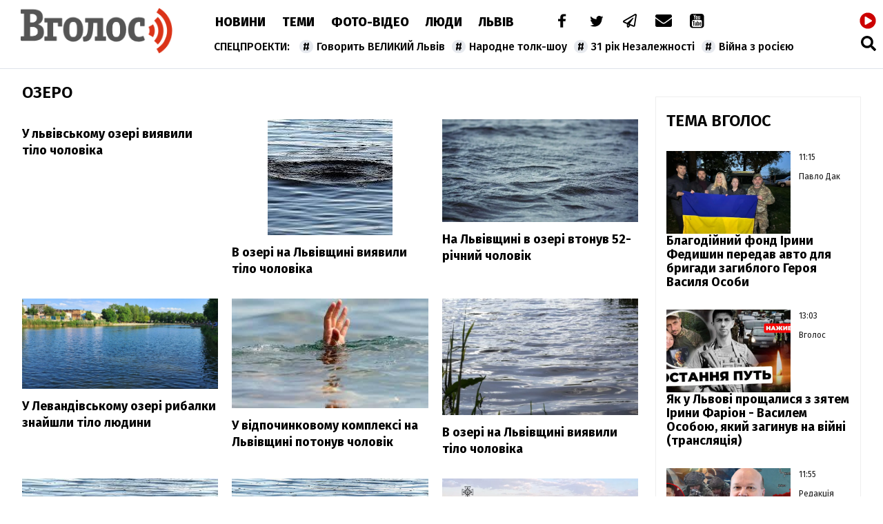

--- FILE ---
content_type: text/html; charset=UTF-8
request_url: https://vgolos.ua/news/ozero/
body_size: 16894
content:
<!DOCTYPE html>
<html lang="uk">
<head>
    <meta charset="UTF-8">
    <meta name="viewport" content="width=device-width, initial-scale=1.0">

    <title>озеро — Інформаційне агентство Вголос/Vgolos</title>
<meta name="description" content="Основні події категорії з позначкою озеро на сайті Інформаційне агентство Вголос/Vgolos">
<link rel="canonical" href="https://vgolos.ua/news/ozero/" />
<meta name="generator" content="chaker's News Engine (wenet.lviv.ua)" />
<meta property="fb:app_id" content="1466032180368983" />
<meta property="og:title" content="озеро" />
<meta property="og:type" content="website" />
<meta property="og:url" content="https://vgolos.ua/news/ozero/" />
<meta property="og:image" content="https://vgolos.ua/tpl/images/fb-logo.jpg" />
<meta property="og:description" content="Основні події категорії з позначкою озеро на сайті Інформаційне агентство Вголос/Vgolos" />
<meta property="og:locale" content="uk_UA" />
<meta property="og:site_name" content="Інформаційне агентство Вголос/Vgolos" />

    
    <link rel="apple-touch-icon" sizes="180x180" href="/tpl/images/icons/apple-touch-icon.png">
    <link rel="icon" type="image/png" sizes="32x32" href="/tpl/images/icons/favicon-32x32.png">
    <link rel="icon" type="image/png" sizes="16x16" href="/tpl/images/icons/favicon-16x16.png">
    <link rel="manifest" href="/tpl/images/icons/site.webmanifest">
    <link rel="shortcut icon" href="/tpl/images/icons/favicon.ico">
    <meta name="msapplication-TileColor" content="#da532c">
    <meta name="msapplication-config" content="/tpl/images/icons/browserconfig.xml">
    <meta name="theme-color" content="#ffffff">

    
<script>
            document.addEventListener('DOMContentLoaded', () => {
                setTimeout(initGTM, 3500);
            });
            document.addEventListener('scroll', initGTMOnEvent);
            document.addEventListener('mousemove', initGTMOnEvent);
            document.addEventListener('touchstart', initGTMOnEvent);
            function initGTMOnEvent(event) {
                initGTM();
                event.currentTarget.removeEventListener(event.type, initGTMOnEvent); // remove the event listener that got triggered
            }
            function gtag(){dataLayer.push(arguments);}
            function initGTM() {
                if (window.gtmDidInit) {
                    return false;
                }
                window.gtmDidInit = true; // flag to ensure script does not get added to DOM more than once.
                const script = document.createElement('script');
                script.type = 'text/javascript';
                script.async = true;
                script.onload = () => {
                    gtag('js', new Date());
                    gtag('config', 'G-CQMVFMDMDG');
                }; // this part ensures PageViews is always tracked
                script.src = 'https://www.googletagmanager.com/gtag/js?id=G-CQMVFMDMDG';
                document.head.appendChild(script);
            }
        </script>
    

    
    
    <link rel="preload" as="script" href="/tpl/js/script.min.js?v1660077096" />

    <link rel="stylesheet" href="/tpl/css/styles.min.css?v1660077096" />

</head>
<body>

<nav id="nav" class="white" >
    <a href="/" id="logo">Vgolos</a>
    <!-- #logo -->

    <div id="menu">
        <nav id="top-menu">
            <ul id="main-menu">
                <li><a href="/news/">Новини</a></li><li><a href="/category/articles/">Теми</a></li><li><a href="/category/media/">Фото-Відео</a></li><li><a href="/category/blogs/">Люди</a></li><li><a href="/region/lviv/">Львів</a></li><li><a href="/"> </a></li>
            </ul>
            <!-- #main-menu -->
            <ul id="social-menu">
                <li><a href="https://www.facebook.com/vgolos" title="facebook"><i class="icon-facebook"></i></a></li>
                <li><a href="https://twitter.com/vgolosua" title="twitter"><i class="icon-twitter"></i></a></li>
                <li><a href="https://t.me/IA_VGOLOS" title="telegram"><i class="icon-paper-plane"></i></a></li>
                <li><a href="/cdn-cgi/l/email-protection#afd8cadcdbc1cad8dcefc2cec6c381c3d9c6d981dace" title="mail to"><i class="icon-mail-alt"></i></a></li>
                <li><a href="https://www.youtube.com/channel/UC9whF2YXId4cgCbSHkiw_lQ" title="youtube"><i class="icon-youtube"></i></a></li>
            </ul>
            <!-- #social-menu -->
        </nav>
        <!-- #top-menu -->
        <nav id="hot-menu">
            <ul>
                <li><a href="/news/govoryt-velykyj-lviv/">Говорить ВЕЛИКИЙ Львів</a></li><li><a href="/news/narodne-tolk-shou/">Народне толк-шоу</a></li><li><a href="/news/31-rіk-nezalezhnosti/">31 рік Незалежності</a></li><li><a href="/category/viyna/">Війна з росією</a></li>
            </ul>
        </nav>
        <!-- #hot-menu -->
    </div>
    <!-- #menu -->

    <div id="mobile">
        <a href="https://cast108372.customer.uar.net/vgolos64" class="radio" title="радіо"><span>радіо</span> <i class="icon-play-circled"></i></a>
        <span class="icon-menu" id="menu-button"></span>
    </div>
    <!-- #mobile -->

    <div id="search">
        <a href="https://cast108372.customer.uar.net/vgolos64" class="radio" title="радіо"><span>радіо</span> <i class="icon-play-circled"></i></a>
        <a href="/search.php" class="icon-search" title="пошук"></a>
    </div>
    <!-- #search -->

    <div id="touch-menu">
        <div id="touch-menu-close"></div>

        <div id="touch-menu-search">
            <input type="search" aria-label="Пошук по сайту" placeholder="Пошук..." />
            <svg viewBox="0 0 512 512"><path d="M505 442.7L405.3 343c-4.5-4.5-10.6-7-17-7H372c27.6-35.3 44-79.7 44-128C416 93.1 322.9 0 208 0S0 93.1 0 208s93.1 208 208 208c48.3 0 92.7-16.4 128-44v16.3c0 6.4 2.5 12.5 7 17l99.7 99.7c9.4 9.4 24.6 9.4 33.9 0l28.3-28.3c9.4-9.4 9.4-24.6.1-34zM208 336c-70.7 0-128-57.2-128-128 0-70.7 57.2-128 128-128 70.7 0 128 57.2 128 128 0 70.7-57.2 128-128 128z"/></svg>
        </div>

        <!-- лівий -->
        <div id="touch-left">
            <p>Спецпроєкти</p>
            <ul>
                <li><a href="/news/govoryt-velykyj-lviv/">Говорить ВЕЛИКИЙ Львів</a></li><li><a href="/news/narodne-tolk-shou/">Народне толк-шоу</a></li><li><a href="/news/31-rіk-nezalezhnosti/">31 рік Незалежності</a></li><li><a href="/category/viyna/">Війна з росією</a></li>
                <li><a href="/news/news/">новини</a></li><li><a href="/news/lvivshhyna/">Львівщина</a></li><li><a href="/news/lvivska-oblast/">Львівська область</a></li><li><a href="/news/vaktsynatsiya/">вакцинація</a></li><li><a href="/news/oos/">ООС</a></li><li><a href="/news/dtp/">ДТП</a></li><li><a href="/news/pogoda/">Погода</a></li><li><a href="/news/ato/">АТО</a></li><li><a href="/news/yevro-2020/">Євро-2020</a></li><li><a href="/news/vijna-na-donbasi/">війна на Донбасі</a></li><li><a href="/news/agresiya-rf/">агресія РФ</a></li><li><a href="/news/ukrayina/">Україна</a></li><li><a href="/news/donbas/">Донбас</a></li><li><a href="/news/statystyka/">статистика</a></li><li><a href="/news/politsiya/">поліція</a></li><li><a href="/news/markiyan-lopachak/">Маркіян Лопачак</a></li><li><a href="/news/smert/">смерть</a></li><li><a href="/news/speka/">спека</a></li><li><a href="/news/igor-zinkevych/">Ігор Зінкевич</a></li><li><a href="/news/svitlo/">світло</a></li><li><a href="/news/vbyvstvo/">вбивство</a></li><li><a href="/news/moz/">МОЗ</a></li><li><a href="/news/futbol/">Футбол</a></li><li><a href="/news/fk-ruh/">ФК "Рух"</a></li><li><a href="/news/verhovna-rada/">Верховна Рада</a></li><li><a href="/news/stadion-ukrayina/">стадіон Україна</a></li><li><a href="/news/ssha/">США</a></li><li><a href="/news/vaktsyna/">вакцина</a></li><li><a href="/news/lvivoblenergo/">Львівобленерго</a></li><li><a href="/news/negoda/">негода</a></li><li><a href="/news/dytyna/">дитина</a></li><li><a href="/news/volodymyr-zelenskyj/">Володимир Зеленський</a></li><li><a href="/news/pozhezha/">пожежа</a></li><li><a href="/news/burevij-u-lvovi/">буревій у Львові</a></li><li><a href="/news/zbirna-ukrayiny/">збірна України</a></li><li><a href="/news/andrij-sadovyj/">Андрій Садовий</a></li><li><a href="/news/kyyiv/">Київ</a></li><li><a href="/news/shtam-delta/">штам "Дельта"</a></li><li><a href="/news/ruh/">Рух</a></li><li><a href="/news/sud/">суд</a></li><li><a href="/news/vijna/">Війна</a></li><li><a href="/news/prezydent-ukrayiny/">Президент України</a></li><li><a href="/news/burevij/">буревій</a></li><li><a href="/news/arena-lviv/">Арена Львів</a></li><li><a href="/news/smertelna-dtp/">смертельна ДТП</a></li><li><a href="/news/uaf/">УАФ</a></li><li><a href="/news/lvivska-miska-rada/">Львівська міська рада</a></li><li><a href="/news/lmr/">ЛМР</a></li><li><a href="/news/tsentry-vaktsynatsiyi/">центри вакцинації</a></li><li><a href="/news/gvl/">ГВЛ</a></li><li><a href="/news/sbu/">СБУ</a></li><li><a href="/news/drogobych/">Дрогобич</a></li><li><a href="/news/dsns/">ДСНС</a></li><li><a href="/news/arsen-avakov/">Арсен Аваков</a></li><li><a href="/news/remont/">ремонт</a></li><li><a href="/news/aeroport-lviv/">аеропорт "Львів"</a></li><li><a href="/news/ofis-prezydenta/">Офіс Президента</a></li><li><a href="/news/elektropostachannya/">електропостачання</a></li><li><a href="/news/habar/">хабар</a></li><li><a href="/news/mvs/">МВС</a></li><li><a href="/news/polshha/">Польща</a></li><li><a href="/news/bilorus/">Білорусь</a></li><li><a href="/news/vijskovi/">військові</a></li><li><a href="/news/ukrayintsi/">українці</a></li><li><a href="/news/smittya/">сміття</a></li><li><a href="/news/vidstavka/">відставка</a></li><li><a href="/news/narkotyky/">наркотики</a></li><li><a href="/news/nta/">НТА</a></li><li><a href="/news/rudno/">Рудно</a></li><li><a href="/news/zlyva/">злива</a></li><li><a href="/news/roman-shuhevych/">Роман Шухевич</a></li><li><a href="/news/tehnologiyi/">Технології</a></li><li><a href="/news/vru/">ВРУ</a></li><li><a href="/news/shheplennya-vid-koronavirusu/">щеплення від коронавірусу</a></li><li><a href="/news/zelenskyj/">Зеленський</a></li><li><a href="/news/potopelnyk/">потопельник</a></li><li><a href="/news/stryj/">Стрий</a></li><li><a href="/news/cholovik/">чоловік</a></li><li><a href="/news/groza/">гроза</a></li><li><a href="/news/rosiya/">Росія</a></li><li><a href="/news/gromadskyj-transport/">громадський транспорт</a></li><li><a href="/news/remontni-roboty/">ремонтні роботи</a></li><li><a href="/news/harchove-otruyennya/">харчове отруєння</a></li><li><a href="/news/kryminal/">Кримінал</a></li><li><a href="/news/nimechchyna/">Німеччина</a></li><li><a href="/news/pensiyi/">пенсії</a></li><li><a href="/news/sanktsiyi/">санкції</a></li><li><a href="/news/turyzm/">Туризм</a></li><li><a href="/news/napad/">напад</a></li><li><a href="/news/vulytsya-bandery/">вулиця Бандери</a></li><li><a href="/news/synoptyky/">синоптики</a></li><li><a href="/news/kabmin/">Кабмін</a></li><li><a href="/news/angela-merkel/">Ангела Меркель</a></li><li><a href="/news/kolektor/">колектор</a></li><li><a href="/news/opady/">опади</a></li><li><a href="/news/lvivska-politsiya/">львівська поліція</a></li><li><a href="/news/dity/">діти</a></li><li><a href="/news/karantyn/">карантин</a></li><li><a href="/news/tvaryny/">Світ тварин </a></li>
            </ul>
        </div>

        <!-- правий -->
        <div id="touch-right">
            <p>Розділи</p>
            <ul class="levus-aside-menu" id="touch-aside-menu">
                <li><a href="/category/media/">Фото-відео</a></li><li><a href="/category/economic/">Економіка</a></li><li><a href="/category/zhyttya/">Життя</a></li><li><a href="/category/tehnologiyi/">Технології</a></li><li><a href="/category/articles/">Тема Вголос</a></li><li><a href="/category/sport/">Спорт</a></li><li><a href="/category/pressrelease/">Прес-релізи</a></li><li><a href="/category/politic/">Новини Політики</a></li><li><a href="/category/sinoptik/">Погода</a></li><li><a href="/region/mistsevi-novyny/">Місцеві новини</a></li><li><a href="/region/svit/">Новини світу</a></li><li><a href="/region/lviv/">Новини Львова</a></li><li><a href="/category/news/">Новини</a></li><li><a href="/category/blogs/">Люди</a></li><li><a href="/category/announces/">Анонси</a></li>
            </ul>

        </div>

        <!-- іконки внизу -->
        <div id="touch-bottom">
            <a href="#" title="youtube">
                <svg viewBox="0 0 576 512"><path d="M549.655 124.083c-6.281-23.65-24.787-42.276-48.284-48.597C458.781 64 288 64 288 64S117.22 64 74.629 75.486c-23.497 6.322-42.003 24.947-48.284 48.597-11.412 42.867-11.412 132.305-11.412 132.305s0 89.438 11.412 132.305c6.281 23.65 24.787 41.5 48.284 47.821C117.22 448 288 448 288 448s170.78 0 213.371-11.486c23.497-6.321 42.003-24.171 48.284-47.821 11.412-42.867 11.412-132.305 11.412-132.305s0-89.438-11.412-132.305zm-317.51 213.508V175.185l142.739 81.205-142.739 81.201z"/></svg>
            </a>
            <a href="#" title="telegram">
                <svg viewBox="0 0 448 512"><path d="M446.7 98.6l-67.6 318.8c-5.1 22.5-18.4 28.1-37.3 17.5l-103-75.9-49.7 47.8c-5.5 5.5-10.1 10.1-20.7 10.1l7.4-104.9 190.9-172.5c8.3-7.4-1.8-11.5-12.9-4.1L117.8 284 16.2 252.2c-22.1-6.9-22.5-22.1 4.6-32.7L418.2 66.4c18.4-6.9 34.5 4.1 28.5 32.2z"/></svg>
            </a>
            <a href="#" title="twitter">
                <svg viewBox="0 0 512 512"><path d="M459.37 151.716c.325 4.548.325 9.097.325 13.645 0 138.72-105.583 298.558-298.558 298.558-59.452 0-114.68-17.219-161.137-47.106 8.447.974 16.568 1.299 25.34 1.299 49.055 0 94.213-16.568 130.274-44.832-46.132-.975-84.792-31.188-98.112-72.772 6.498.974 12.995 1.624 19.818 1.624 9.421 0 18.843-1.3 27.614-3.573-48.081-9.747-84.143-51.98-84.143-102.985v-1.299c13.969 7.797 30.214 12.67 47.431 13.319-28.264-18.843-46.781-51.005-46.781-87.391 0-19.492 5.197-37.36 14.294-52.954 51.655 63.675 129.3 105.258 216.365 109.807-1.624-7.797-2.599-15.918-2.599-24.04 0-57.828 46.782-104.934 104.934-104.934 30.213 0 57.502 12.67 76.67 33.137 23.715-4.548 46.456-13.32 66.599-25.34-7.798 24.366-24.366 44.833-46.132 57.827 21.117-2.273 41.584-8.122 60.426-16.243-14.292 20.791-32.161 39.308-52.628 54.253z"/></svg>
            </a>
            <a href="#" title="facebook">
                <svg viewBox="0 0 320 512"><path d="M279.14 288l14.22-92.66h-88.91v-60.13c0-25.35 12.42-50.06 52.24-50.06h40.42V6.26S260.43 0 225.36 0c-73.22 0-121.08 44.38-121.08 124.72v70.62H22.89V288h81.39v224h100.17V288z"/></svg>
            </a>
            <a href="#" title="mail to">
                <svg viewBox="0 0 512 512"><path d="M502.3 190.8c3.9-3.1 9.7-.2 9.7 4.7V400c0 26.5-21.5 48-48 48H48c-26.5 0-48-21.5-48-48V195.6c0-5 5.7-7.8 9.7-4.7 22.4 17.4 52.1 39.5 154.1 113.6 21.1 15.4 56.7 47.8 92.2 47.6 35.7.3 72-32.8 92.3-47.6 102-74.1 131.6-96.3 154-113.7zM256 320c23.2.4 56.6-29.2 73.4-41.4 132.7-96.3 142.8-104.7 173.4-128.7 5.8-4.5 9.2-11.5 9.2-18.9v-19c0-26.5-21.5-48-48-48H48C21.5 64 0 85.5 0 112v19c0 7.4 3.4 14.3 9.2 18.9 30.6 23.9 40.7 32.4 173.4 128.7 16.8 12.2 50.2 41.8 73.4 41.4z"/></svg>
            </a>
        </div>

    </div>
</nav>
<!-- #nav -->

<!-- [BODY START] -->

<div id="inner-page-single">

    <div id="page-content">

        
        <!-- adverty -->

        <div>
            <h1 class="title">
                озеро
            </h1>

            
            <section id="news-3-item">
                    <article>
        <figure>
            <a href="/news/u-lvivskomu-ozeri-viyavili-tilo-cholovika_1472397.html">
                            </a>
        </figure>
        <div class="data">
                                </div>
        <h4><a href="/news/u-lvivskomu-ozeri-viyavili-tilo-cholovika_1472397.html">У львівському озері виявили тіло чоловіка</a></h4>
    </article>
    <article>
        <figure>
            <a href="/news/v-ozeri-na-lvivshchini-viyavili-tilo-cholovika_1470815.html">
                                    <picture><img src="/uploads/media/41/3a/413aa180b6e1cf396ed37642009e2f4c_orig.jpg" alt="" data-thumb="/uploads/media/41/3a/413aa180b6e1cf396ed37642009e2f4c_orig_thumb.jpg" loading="lazy" data-width="181" data-height="168" data-aspect-ratio="1.08"/></picture>
                            </a>
        </figure>
        <div class="data">
                                </div>
        <h4><a href="/news/v-ozeri-na-lvivshchini-viyavili-tilo-cholovika_1470815.html">В озері на Львівщині виявили тіло чоловіка</a></h4>
    </article>
    <article>
        <figure>
            <a href="/news/na-lvivshchini-v-ozeri-vtonuv-52-richniy-cholovik_1470743.html">
                                    <picture><source srcset="/uploads/media/34/ed/34ed87a6e54041f2ae94dd7bbe35a142_w320.avif" media="(max-width: 370px)" type="image/avif" /><source srcset="/uploads/media/34/ed/34ed87a6e54041f2ae94dd7bbe35a142_w640.avif" media="(max-width: 690px)" type="image/avif" /><source srcset="/uploads/media/34/ed/34ed87a6e54041f2ae94dd7bbe35a142_w960.avif" media="(max-width: 1010px)" type="image/avif" /><source srcset="/uploads/media/34/ed/34ed87a6e54041f2ae94dd7bbe35a142_w320.webp" media="(max-width: 370px)" type="image/webp" /><source srcset="/uploads/media/34/ed/34ed87a6e54041f2ae94dd7bbe35a142_w640.webp" media="(max-width: 690px)" type="image/webp" /><source srcset="/uploads/media/34/ed/34ed87a6e54041f2ae94dd7bbe35a142_w960.webp" media="(max-width: 1010px)" type="image/webp" /><source srcset="/uploads/media/34/ed/34ed87a6e54041f2ae94dd7bbe35a142_w320.jpg" media="(max-width: 370px)" type="image/jpeg" /><source srcset="/uploads/media/34/ed/34ed87a6e54041f2ae94dd7bbe35a142_w640.jpg" media="(max-width: 690px)" type="image/jpeg" /><source srcset="/uploads/media/34/ed/34ed87a6e54041f2ae94dd7bbe35a142_w960.jpg" media="(max-width: 1010px)" type="image/jpeg" /><source srcset="/uploads/media/34/ed/34ed87a6e54041f2ae94dd7bbe35a142_w960.avif" type="image/avif" /><source srcset="/uploads/media/34/ed/34ed87a6e54041f2ae94dd7bbe35a142_w960.webp" type="image/webp" /><source srcset="/uploads/media/34/ed/34ed87a6e54041f2ae94dd7bbe35a142_w960.jpg" type="image/jpeg" /><img src="/uploads/media/34/ed/34ed87a6e54041f2ae94dd7bbe35a142_w960.jpg" alt="" data-thumb="/uploads/media/34/ed/34ed87a6e54041f2ae94dd7bbe35a142_orig_thumb.jpg" loading="lazy" data-width="1200" data-height="630" data-aspect-ratio="1.9"/></picture>
                            </a>
        </figure>
        <div class="data">
                                </div>
        <h4><a href="/news/na-lvivshchini-v-ozeri-vtonuv-52-richniy-cholovik_1470743.html">На Львівщині в озері втонув 52-річний чоловік</a></h4>
    </article>
    <article>
        <figure>
            <a href="/news/u-levandivskomu-ozeri-ribalki-znayshli-tilo-lyudini_1470390.html">
                                    <picture><source srcset="/uploads/media/3d/67/3d67b94d2f02f9497f35c3ae8578aec2_w320.avif" media="(max-width: 370px)" type="image/avif" /><source srcset="/uploads/media/3d/67/3d67b94d2f02f9497f35c3ae8578aec2_w640.avif" media="(max-width: 690px)" type="image/avif" /><source srcset="/uploads/media/3d/67/3d67b94d2f02f9497f35c3ae8578aec2_w960.avif" media="(max-width: 1010px)" type="image/avif" /><source srcset="/uploads/media/3d/67/3d67b94d2f02f9497f35c3ae8578aec2_w320.webp" media="(max-width: 370px)" type="image/webp" /><source srcset="/uploads/media/3d/67/3d67b94d2f02f9497f35c3ae8578aec2_w640.webp" media="(max-width: 690px)" type="image/webp" /><source srcset="/uploads/media/3d/67/3d67b94d2f02f9497f35c3ae8578aec2_w960.webp" media="(max-width: 1010px)" type="image/webp" /><source srcset="/uploads/media/3d/67/3d67b94d2f02f9497f35c3ae8578aec2_w1280.webp" media="(max-width: 1330px)" type="image/webp" /><source srcset="/uploads/media/3d/67/3d67b94d2f02f9497f35c3ae8578aec2_w320.jpg" media="(max-width: 370px)" type="image/jpeg" /><source srcset="/uploads/media/3d/67/3d67b94d2f02f9497f35c3ae8578aec2_w640.jpg" media="(max-width: 690px)" type="image/jpeg" /><source srcset="/uploads/media/3d/67/3d67b94d2f02f9497f35c3ae8578aec2_w960.jpg" media="(max-width: 1010px)" type="image/jpeg" /><source srcset="/uploads/media/3d/67/3d67b94d2f02f9497f35c3ae8578aec2_w1280.jpg" media="(max-width: 1330px)" type="image/jpeg" /><source srcset="/uploads/media/3d/67/3d67b94d2f02f9497f35c3ae8578aec2_w960.avif" type="image/avif" /><source srcset="/uploads/media/3d/67/3d67b94d2f02f9497f35c3ae8578aec2_w1280.webp" type="image/webp" /><source srcset="/uploads/media/3d/67/3d67b94d2f02f9497f35c3ae8578aec2_w1280.jpg" type="image/jpeg" /><img src="/uploads/media/3d/67/3d67b94d2f02f9497f35c3ae8578aec2_w1280.jpg" alt="" data-thumb="/uploads/media/3d/67/3d67b94d2f02f9497f35c3ae8578aec2_orig_thumb.jpg" loading="lazy" data-width="1280" data-height="591" data-aspect-ratio="2.17"/></picture>
                            </a>
        </figure>
        <div class="data">
                                </div>
        <h4><a href="/news/u-levandivskomu-ozeri-ribalki-znayshli-tilo-lyudini_1470390.html">У Левандівському озері рибалки знайшли тіло людини</a></h4>
    </article>
    <article>
        <figure>
            <a href="/news/u-vidpochinkovomu-kompleksi-na-lvivshchini-potonuv-cholovik_1469885.html">
                                    <picture><img src="/uploads/media/da/52/da522dd9aed07fe184yzd744b886a88b_orig.jpg" alt="" data-thumb="/uploads/media/da/52/da522dd9aed07fe184yzd744b886a88b_orig_thumb.jpg" loading="lazy" data-width="300" data-height="168" data-aspect-ratio="1.79"/></picture>
                            </a>
        </figure>
        <div class="data">
                                </div>
        <h4><a href="/news/u-vidpochinkovomu-kompleksi-na-lvivshchini-potonuv-cholovik_1469885.html">У відпочинковому комплексі  на Львівщині потонув чоловік</a></h4>
    </article>
    <article>
        <figure>
            <a href="/news/v-ozeri-na-lvivshchini-viyavili-tilo-cholovika_1469881.html">
                                    <picture><source srcset="/uploads/media/13/fb/13fb2b498fe327f9190fc544fa932bcb_w320.avif" media="(max-width: 370px)" type="image/avif" /><source srcset="/uploads/media/13/fb/13fb2b498fe327f9190fc544fa932bcb_w640.avif" media="(max-width: 690px)" type="image/avif" /><source srcset="/uploads/media/13/fb/13fb2b498fe327f9190fc544fa932bcb_w320.webp" media="(max-width: 370px)" type="image/webp" /><source srcset="/uploads/media/13/fb/13fb2b498fe327f9190fc544fa932bcb_w640.webp" media="(max-width: 690px)" type="image/webp" /><source srcset="/uploads/media/13/fb/13fb2b498fe327f9190fc544fa932bcb_w320.jpg" media="(max-width: 370px)" type="image/jpeg" /><source srcset="/uploads/media/13/fb/13fb2b498fe327f9190fc544fa932bcb_w640.jpg" media="(max-width: 690px)" type="image/jpeg" /><source srcset="/uploads/media/13/fb/13fb2b498fe327f9190fc544fa932bcb_w640.avif" type="image/avif" /><source srcset="/uploads/media/13/fb/13fb2b498fe327f9190fc544fa932bcb_w640.webp" type="image/webp" /><source srcset="/uploads/media/13/fb/13fb2b498fe327f9190fc544fa932bcb_w640.jpg" type="image/jpeg" /><img src="/uploads/media/13/fb/13fb2b498fe327f9190fc544fa932bcb_w640.jpg" alt="" data-thumb="/uploads/media/13/fb/13fb2b498fe327f9190fc544fa932bcb_orig_thumb.jpg" loading="lazy" data-width="843" data-height="500" data-aspect-ratio="1.69"/></picture>
                            </a>
        </figure>
        <div class="data">
                                </div>
        <h4><a href="/news/v-ozeri-na-lvivshchini-viyavili-tilo-cholovika_1469881.html">В озері на Львівщині виявили тіло чоловіка</a></h4>
    </article>
    <article>
        <figure>
            <a href="/news/na-lvivshchini-vtopivsya-23-richniy-cholovik_1469845.html">
                                    <picture><img src="/uploads/media/72/f1/72f18925b7c6865e673c53330a6fdda9_orig.jpg" alt="" data-thumb="/uploads/media/72/f1/72f18925b7c6865e673c53330a6fdda9_orig_thumb.jpg" loading="lazy" data-width="301" data-height="168" data-aspect-ratio="1.79"/></picture>
                            </a>
        </figure>
        <div class="data">
                                </div>
        <h4><a href="/news/na-lvivshchini-vtopivsya-23-richniy-cholovik_1469845.html">На Львівщині втопився 23-річний чоловік</a></h4>
    </article>
    <article>
        <figure>
            <a href="/news/v-ozeri-na-lvivshchini-potonuv-67-richniy-lviv-yanin_1469731.html">
                                    <picture><source srcset="/uploads/media/5c/c4/5cc4fdea7451dc8cc0a57b5d2fb55f77_w320.avif" media="(max-width: 370px)" type="image/avif" /><source srcset="/uploads/media/5c/c4/5cc4fdea7451dc8cc0a57b5d2fb55f77_w640.avif" media="(max-width: 690px)" type="image/avif" /><source srcset="/uploads/media/5c/c4/5cc4fdea7451dc8cc0a57b5d2fb55f77_w960.avif" media="(max-width: 1010px)" type="image/avif" /><source srcset="/uploads/media/5c/c4/5cc4fdea7451dc8cc0a57b5d2fb55f77_w320.webp" media="(max-width: 370px)" type="image/webp" /><source srcset="/uploads/media/5c/c4/5cc4fdea7451dc8cc0a57b5d2fb55f77_w640.webp" media="(max-width: 690px)" type="image/webp" /><source srcset="/uploads/media/5c/c4/5cc4fdea7451dc8cc0a57b5d2fb55f77_w960.webp" media="(max-width: 1010px)" type="image/webp" /><source srcset="/uploads/media/5c/c4/5cc4fdea7451dc8cc0a57b5d2fb55f77_w320.jpg" media="(max-width: 370px)" type="image/jpeg" /><source srcset="/uploads/media/5c/c4/5cc4fdea7451dc8cc0a57b5d2fb55f77_w640.jpg" media="(max-width: 690px)" type="image/jpeg" /><source srcset="/uploads/media/5c/c4/5cc4fdea7451dc8cc0a57b5d2fb55f77_w960.jpg" media="(max-width: 1010px)" type="image/jpeg" /><source srcset="/uploads/media/5c/c4/5cc4fdea7451dc8cc0a57b5d2fb55f77_w960.avif" type="image/avif" /><source srcset="/uploads/media/5c/c4/5cc4fdea7451dc8cc0a57b5d2fb55f77_w960.webp" type="image/webp" /><source srcset="/uploads/media/5c/c4/5cc4fdea7451dc8cc0a57b5d2fb55f77_w960.jpg" type="image/jpeg" /><img src="/uploads/media/5c/c4/5cc4fdea7451dc8cc0a57b5d2fb55f77_w960.jpg" alt="" data-thumb="/uploads/media/5c/c4/5cc4fdea7451dc8cc0a57b5d2fb55f77_orig_thumb.jpg" loading="lazy" data-width="1200" data-height="670" data-aspect-ratio="1.79"/></picture>
                            </a>
        </figure>
        <div class="data">
                                </div>
        <h4><a href="/news/v-ozeri-na-lvivshchini-potonuv-67-richniy-lviv-yanin_1469731.html">В озері на Львівщині потонув 67-річний львів'янин</a></h4>
    </article>
    <article>
        <figure>
            <a href="/news/na-ivano-frankivshchini-v-ozeri-potonuv-16-richniy-hlopec_1469427.html">
                                    <picture><source srcset="/uploads/media/5c/6d/5c6da98ebe8f03da768b44111359440c_w320.avif" media="(max-width: 370px)" type="image/avif" /><source srcset="/uploads/media/5c/6d/5c6da98ebe8f03da768b44111359440c_w640.avif" media="(max-width: 690px)" type="image/avif" /><source srcset="/uploads/media/5c/6d/5c6da98ebe8f03da768b44111359440c_w960.avif" media="(max-width: 1010px)" type="image/avif" /><source srcset="/uploads/media/5c/6d/5c6da98ebe8f03da768b44111359440c_w320.webp" media="(max-width: 370px)" type="image/webp" /><source srcset="/uploads/media/5c/6d/5c6da98ebe8f03da768b44111359440c_w640.webp" media="(max-width: 690px)" type="image/webp" /><source srcset="/uploads/media/5c/6d/5c6da98ebe8f03da768b44111359440c_w960.webp" media="(max-width: 1010px)" type="image/webp" /><source srcset="/uploads/media/5c/6d/5c6da98ebe8f03da768b44111359440c_w320.jpg" media="(max-width: 370px)" type="image/jpeg" /><source srcset="/uploads/media/5c/6d/5c6da98ebe8f03da768b44111359440c_w640.jpg" media="(max-width: 690px)" type="image/jpeg" /><source srcset="/uploads/media/5c/6d/5c6da98ebe8f03da768b44111359440c_w960.jpg" media="(max-width: 1010px)" type="image/jpeg" /><source srcset="/uploads/media/5c/6d/5c6da98ebe8f03da768b44111359440c_w960.avif" type="image/avif" /><source srcset="/uploads/media/5c/6d/5c6da98ebe8f03da768b44111359440c_w960.webp" type="image/webp" /><source srcset="/uploads/media/5c/6d/5c6da98ebe8f03da768b44111359440c_w960.jpg" type="image/jpeg" /><img src="/uploads/media/5c/6d/5c6da98ebe8f03da768b44111359440c_w960.jpg" alt="" data-thumb="/uploads/media/5c/6d/5c6da98ebe8f03da768b44111359440c_orig_thumb.jpg" loading="lazy" data-width="1200" data-height="1600" data-aspect-ratio="0.75"/></picture>
                            </a>
        </figure>
        <div class="data">
                                </div>
        <h4><a href="/news/na-ivano-frankivshchini-v-ozeri-potonuv-16-richniy-hlopec_1469427.html">На Івано-Франківщині в озері потонув 16-річний хлопець</a></h4>
    </article>
    <article>
        <figure>
            <a href="/news/na-bukovini-ryatuvalniki-distali-tilo-cholovika-z-ozera_1469129.html">
                                    <picture><source srcset="/uploads/media/df/21/df212030364664f1b72f6f8f2cf4a861_w320.avif" media="(max-width: 370px)" type="image/avif" /><source srcset="/uploads/media/df/21/df212030364664f1b72f6f8f2cf4a861_w640.avif" media="(max-width: 690px)" type="image/avif" /><source srcset="/uploads/media/df/21/df212030364664f1b72f6f8f2cf4a861_w320.webp" media="(max-width: 370px)" type="image/webp" /><source srcset="/uploads/media/df/21/df212030364664f1b72f6f8f2cf4a861_w640.webp" media="(max-width: 690px)" type="image/webp" /><source srcset="/uploads/media/df/21/df212030364664f1b72f6f8f2cf4a861_w320.jpg" media="(max-width: 370px)" type="image/jpeg" /><source srcset="/uploads/media/df/21/df212030364664f1b72f6f8f2cf4a861_w640.jpg" media="(max-width: 690px)" type="image/jpeg" /><source srcset="/uploads/media/df/21/df212030364664f1b72f6f8f2cf4a861_w640.avif" type="image/avif" /><source srcset="/uploads/media/df/21/df212030364664f1b72f6f8f2cf4a861_w640.webp" type="image/webp" /><source srcset="/uploads/media/df/21/df212030364664f1b72f6f8f2cf4a861_w640.jpg" type="image/jpeg" /><img src="/uploads/media/df/21/df212030364664f1b72f6f8f2cf4a861_w640.jpg" alt="" data-thumb="/uploads/media/df/21/df212030364664f1b72f6f8f2cf4a861_orig_thumb.jpg" loading="lazy" data-width="868" data-height="658" data-aspect-ratio="1.32"/></picture>
                            </a>
        </figure>
        <div class="data">
                                </div>
        <h4><a href="/news/na-bukovini-ryatuvalniki-distali-tilo-cholovika-z-ozera_1469129.html">На Буковині рятувальники дістали тіло чоловіка з озера</a></h4>
    </article>
    <article>
        <figure>
            <a href="/news/na-lvivshchini-v-ozeri-vtonuv-13-richniy-hlopec-tilo-znayshli-nastupnogo-dnya_1469007.html">
                                    <picture><source srcset="/uploads/media/6f/98/6f98df9a29d3611d2d425565339cd98f_w320.avif" media="(max-width: 370px)" type="image/avif" /><source srcset="/uploads/media/6f/98/6f98df9a29d3611d2d425565339cd98f_w640.avif" media="(max-width: 690px)" type="image/avif" /><source srcset="/uploads/media/6f/98/6f98df9a29d3611d2d425565339cd98f_w960.avif" media="(max-width: 1010px)" type="image/avif" /><source srcset="/uploads/media/6f/98/6f98df9a29d3611d2d425565339cd98f_w320.webp" media="(max-width: 370px)" type="image/webp" /><source srcset="/uploads/media/6f/98/6f98df9a29d3611d2d425565339cd98f_w640.webp" media="(max-width: 690px)" type="image/webp" /><source srcset="/uploads/media/6f/98/6f98df9a29d3611d2d425565339cd98f_w960.webp" media="(max-width: 1010px)" type="image/webp" /><source srcset="/uploads/media/6f/98/6f98df9a29d3611d2d425565339cd98f_w1280.webp" media="(max-width: 1330px)" type="image/webp" /><source srcset="/uploads/media/6f/98/6f98df9a29d3611d2d425565339cd98f_w320.jpg" media="(max-width: 370px)" type="image/jpeg" /><source srcset="/uploads/media/6f/98/6f98df9a29d3611d2d425565339cd98f_w640.jpg" media="(max-width: 690px)" type="image/jpeg" /><source srcset="/uploads/media/6f/98/6f98df9a29d3611d2d425565339cd98f_w960.jpg" media="(max-width: 1010px)" type="image/jpeg" /><source srcset="/uploads/media/6f/98/6f98df9a29d3611d2d425565339cd98f_w1280.jpg" media="(max-width: 1330px)" type="image/jpeg" /><source srcset="/uploads/media/6f/98/6f98df9a29d3611d2d425565339cd98f_w960.avif" type="image/avif" /><source srcset="/uploads/media/6f/98/6f98df9a29d3611d2d425565339cd98f_w1280.webp" type="image/webp" /><source srcset="/uploads/media/6f/98/6f98df9a29d3611d2d425565339cd98f_w1280.jpg" type="image/jpeg" /><img src="/uploads/media/6f/98/6f98df9a29d3611d2d425565339cd98f_w1280.jpg" alt="" data-thumb="/uploads/media/6f/98/6f98df9a29d3611d2d425565339cd98f_orig_thumb.jpg" loading="lazy" data-width="1516" data-height="1200" data-aspect-ratio="1.26"/></picture>
                            </a>
        </figure>
        <div class="data">
                                </div>
        <h4><a href="/news/na-lvivshchini-v-ozeri-vtonuv-13-richniy-hlopec-tilo-znayshli-nastupnogo-dnya_1469007.html">На Львівщині в озері втонув 13-річний хлопець: тіло знайшли наступного дня</a></h4>
    </article>
    <article>
        <figure>
            <a href="/news/na-lvivshchini-v-ozeri-viyavili-tilo-cholovika_1468397.html">
                                    <picture><source srcset="/uploads/media/5c/c4/5cc4fdea7451dc8cc0a57b5d2fb55f77_w320.avif" media="(max-width: 370px)" type="image/avif" /><source srcset="/uploads/media/5c/c4/5cc4fdea7451dc8cc0a57b5d2fb55f77_w640.avif" media="(max-width: 690px)" type="image/avif" /><source srcset="/uploads/media/5c/c4/5cc4fdea7451dc8cc0a57b5d2fb55f77_w960.avif" media="(max-width: 1010px)" type="image/avif" /><source srcset="/uploads/media/5c/c4/5cc4fdea7451dc8cc0a57b5d2fb55f77_w320.webp" media="(max-width: 370px)" type="image/webp" /><source srcset="/uploads/media/5c/c4/5cc4fdea7451dc8cc0a57b5d2fb55f77_w640.webp" media="(max-width: 690px)" type="image/webp" /><source srcset="/uploads/media/5c/c4/5cc4fdea7451dc8cc0a57b5d2fb55f77_w960.webp" media="(max-width: 1010px)" type="image/webp" /><source srcset="/uploads/media/5c/c4/5cc4fdea7451dc8cc0a57b5d2fb55f77_w320.jpg" media="(max-width: 370px)" type="image/jpeg" /><source srcset="/uploads/media/5c/c4/5cc4fdea7451dc8cc0a57b5d2fb55f77_w640.jpg" media="(max-width: 690px)" type="image/jpeg" /><source srcset="/uploads/media/5c/c4/5cc4fdea7451dc8cc0a57b5d2fb55f77_w960.jpg" media="(max-width: 1010px)" type="image/jpeg" /><source srcset="/uploads/media/5c/c4/5cc4fdea7451dc8cc0a57b5d2fb55f77_w960.avif" type="image/avif" /><source srcset="/uploads/media/5c/c4/5cc4fdea7451dc8cc0a57b5d2fb55f77_w960.webp" type="image/webp" /><source srcset="/uploads/media/5c/c4/5cc4fdea7451dc8cc0a57b5d2fb55f77_w960.jpg" type="image/jpeg" /><img src="/uploads/media/5c/c4/5cc4fdea7451dc8cc0a57b5d2fb55f77_w960.jpg" alt="" data-thumb="/uploads/media/5c/c4/5cc4fdea7451dc8cc0a57b5d2fb55f77_orig_thumb.jpg" loading="lazy" data-width="1200" data-height="670" data-aspect-ratio="1.79"/></picture>
                            </a>
        </figure>
        <div class="data">
                                </div>
        <h4><a href="/news/na-lvivshchini-v-ozeri-viyavili-tilo-cholovika_1468397.html">На Львівщині в озері виявили тіло чоловіка</a></h4>
    </article>
    <article>
        <figure>
            <a href="/news/u-lvovi-v-ozeri-potonuv-17-richniy-hlopec_1468393.html">
                                    <picture><source srcset="/uploads/media/39/be/39be60b3591c18ae1e9410b9bcb115de_w320.avif" media="(max-width: 370px)" type="image/avif" /><source srcset="/uploads/media/39/be/39be60b3591c18ae1e9410b9bcb115de_w640.avif" media="(max-width: 690px)" type="image/avif" /><source srcset="/uploads/media/39/be/39be60b3591c18ae1e9410b9bcb115de_w960.avif" media="(max-width: 1010px)" type="image/avif" /><source srcset="/uploads/media/39/be/39be60b3591c18ae1e9410b9bcb115de_w320.webp" media="(max-width: 370px)" type="image/webp" /><source srcset="/uploads/media/39/be/39be60b3591c18ae1e9410b9bcb115de_w640.webp" media="(max-width: 690px)" type="image/webp" /><source srcset="/uploads/media/39/be/39be60b3591c18ae1e9410b9bcb115de_w960.webp" media="(max-width: 1010px)" type="image/webp" /><source srcset="/uploads/media/39/be/39be60b3591c18ae1e9410b9bcb115de_w1280.webp" media="(max-width: 1330px)" type="image/webp" /><source srcset="/uploads/media/39/be/39be60b3591c18ae1e9410b9bcb115de_w1600.webp" media="(max-width: 1650px)" type="image/webp" /><source srcset="/uploads/media/39/be/39be60b3591c18ae1e9410b9bcb115de_w320.jpg" media="(max-width: 370px)" type="image/jpeg" /><source srcset="/uploads/media/39/be/39be60b3591c18ae1e9410b9bcb115de_w640.jpg" media="(max-width: 690px)" type="image/jpeg" /><source srcset="/uploads/media/39/be/39be60b3591c18ae1e9410b9bcb115de_w960.jpg" media="(max-width: 1010px)" type="image/jpeg" /><source srcset="/uploads/media/39/be/39be60b3591c18ae1e9410b9bcb115de_w1280.jpg" media="(max-width: 1330px)" type="image/jpeg" /><source srcset="/uploads/media/39/be/39be60b3591c18ae1e9410b9bcb115de_w1600.jpg" media="(max-width: 1650px)" type="image/jpeg" /><source srcset="/uploads/media/39/be/39be60b3591c18ae1e9410b9bcb115de_w960.avif" type="image/avif" /><source srcset="/uploads/media/39/be/39be60b3591c18ae1e9410b9bcb115de_w1600.webp" type="image/webp" /><source srcset="/uploads/media/39/be/39be60b3591c18ae1e9410b9bcb115de_w1600.jpg" type="image/jpeg" /><img src="/uploads/media/39/be/39be60b3591c18ae1e9410b9bcb115de_w1600.jpg" alt="" data-thumb="/uploads/media/39/be/39be60b3591c18ae1e9410b9bcb115de_orig_thumb.jpg" loading="lazy" data-width="1600" data-height="1200" data-aspect-ratio="1.33"/></picture>
                            </a>
        </figure>
        <div class="data">
                                </div>
        <h4><a href="/news/u-lvovi-v-ozeri-potonuv-17-richniy-hlopec_1468393.html">У Львові в озері потонув 17-річний хлопець</a></h4>
    </article>
    <article>
        <figure>
            <a href="/news/u-vodoymi-bilya-lvova-viyavili-tilo-21-richnogo-hlopcya_1468258.html">
                                    <picture><source srcset="/uploads/media/5c/c4/5cc4fdea7451dc8cc0a57b5d2fb55f77_w320.avif" media="(max-width: 370px)" type="image/avif" /><source srcset="/uploads/media/5c/c4/5cc4fdea7451dc8cc0a57b5d2fb55f77_w640.avif" media="(max-width: 690px)" type="image/avif" /><source srcset="/uploads/media/5c/c4/5cc4fdea7451dc8cc0a57b5d2fb55f77_w960.avif" media="(max-width: 1010px)" type="image/avif" /><source srcset="/uploads/media/5c/c4/5cc4fdea7451dc8cc0a57b5d2fb55f77_w320.webp" media="(max-width: 370px)" type="image/webp" /><source srcset="/uploads/media/5c/c4/5cc4fdea7451dc8cc0a57b5d2fb55f77_w640.webp" media="(max-width: 690px)" type="image/webp" /><source srcset="/uploads/media/5c/c4/5cc4fdea7451dc8cc0a57b5d2fb55f77_w960.webp" media="(max-width: 1010px)" type="image/webp" /><source srcset="/uploads/media/5c/c4/5cc4fdea7451dc8cc0a57b5d2fb55f77_w320.jpg" media="(max-width: 370px)" type="image/jpeg" /><source srcset="/uploads/media/5c/c4/5cc4fdea7451dc8cc0a57b5d2fb55f77_w640.jpg" media="(max-width: 690px)" type="image/jpeg" /><source srcset="/uploads/media/5c/c4/5cc4fdea7451dc8cc0a57b5d2fb55f77_w960.jpg" media="(max-width: 1010px)" type="image/jpeg" /><source srcset="/uploads/media/5c/c4/5cc4fdea7451dc8cc0a57b5d2fb55f77_w960.avif" type="image/avif" /><source srcset="/uploads/media/5c/c4/5cc4fdea7451dc8cc0a57b5d2fb55f77_w960.webp" type="image/webp" /><source srcset="/uploads/media/5c/c4/5cc4fdea7451dc8cc0a57b5d2fb55f77_w960.jpg" type="image/jpeg" /><img src="/uploads/media/5c/c4/5cc4fdea7451dc8cc0a57b5d2fb55f77_w960.jpg" alt="" data-thumb="/uploads/media/5c/c4/5cc4fdea7451dc8cc0a57b5d2fb55f77_orig_thumb.jpg" loading="lazy" data-width="1200" data-height="670" data-aspect-ratio="1.79"/></picture>
                            </a>
        </figure>
        <div class="data">
                                </div>
        <h4><a href="/news/u-vodoymi-bilya-lvova-viyavili-tilo-21-richnogo-hlopcya_1468258.html">У водоймі біля Львова виявили тіло 21-річного хлопця</a></h4>
    </article>
    <article>
        <figure>
            <a href="/news/na-striyshchini-u-stavku-znayshli-tilo-20-richnogo-hlopcya-yakiy-znik-naperedodni_1467814.html">
                                    <picture><source srcset="/uploads/media/5c/c4/5cc4fdea7451dc8cc0a57b5d2fb55f77_w320.avif" media="(max-width: 370px)" type="image/avif" /><source srcset="/uploads/media/5c/c4/5cc4fdea7451dc8cc0a57b5d2fb55f77_w640.avif" media="(max-width: 690px)" type="image/avif" /><source srcset="/uploads/media/5c/c4/5cc4fdea7451dc8cc0a57b5d2fb55f77_w960.avif" media="(max-width: 1010px)" type="image/avif" /><source srcset="/uploads/media/5c/c4/5cc4fdea7451dc8cc0a57b5d2fb55f77_w320.webp" media="(max-width: 370px)" type="image/webp" /><source srcset="/uploads/media/5c/c4/5cc4fdea7451dc8cc0a57b5d2fb55f77_w640.webp" media="(max-width: 690px)" type="image/webp" /><source srcset="/uploads/media/5c/c4/5cc4fdea7451dc8cc0a57b5d2fb55f77_w960.webp" media="(max-width: 1010px)" type="image/webp" /><source srcset="/uploads/media/5c/c4/5cc4fdea7451dc8cc0a57b5d2fb55f77_w320.jpg" media="(max-width: 370px)" type="image/jpeg" /><source srcset="/uploads/media/5c/c4/5cc4fdea7451dc8cc0a57b5d2fb55f77_w640.jpg" media="(max-width: 690px)" type="image/jpeg" /><source srcset="/uploads/media/5c/c4/5cc4fdea7451dc8cc0a57b5d2fb55f77_w960.jpg" media="(max-width: 1010px)" type="image/jpeg" /><source srcset="/uploads/media/5c/c4/5cc4fdea7451dc8cc0a57b5d2fb55f77_w960.avif" type="image/avif" /><source srcset="/uploads/media/5c/c4/5cc4fdea7451dc8cc0a57b5d2fb55f77_w960.webp" type="image/webp" /><source srcset="/uploads/media/5c/c4/5cc4fdea7451dc8cc0a57b5d2fb55f77_w960.jpg" type="image/jpeg" /><img src="/uploads/media/5c/c4/5cc4fdea7451dc8cc0a57b5d2fb55f77_w960.jpg" alt="" data-thumb="/uploads/media/5c/c4/5cc4fdea7451dc8cc0a57b5d2fb55f77_orig_thumb.jpg" loading="lazy" data-width="1200" data-height="670" data-aspect-ratio="1.79"/></picture>
                            </a>
        </figure>
        <div class="data">
                                </div>
        <h4><a href="/news/na-striyshchini-u-stavku-znayshli-tilo-20-richnogo-hlopcya-yakiy-znik-naperedodni_1467814.html">На Стрийщині у ставку знайшли тіло 20-річного хлопця, який зник напередодні</a></h4>
    </article>
    <article>
        <figure>
            <a href="/news/na-zhitomirshchini-bilya-vodoymi-pid-chas-simeynogo-vidpochinku-zaginula-zhinka-shcho-stalosya_1467759.html">
                                    <picture><source srcset="/uploads/media/7f/8d/7f8db52123eda2efa8d5a3e1ce962d9f_w320.avif" media="(max-width: 370px)" type="image/avif" /><source srcset="/uploads/media/7f/8d/7f8db52123eda2efa8d5a3e1ce962d9f_w640.avif" media="(max-width: 690px)" type="image/avif" /><source srcset="/uploads/media/7f/8d/7f8db52123eda2efa8d5a3e1ce962d9f_w960.avif" media="(max-width: 1010px)" type="image/avif" /><source srcset="/uploads/media/7f/8d/7f8db52123eda2efa8d5a3e1ce962d9f_w320.webp" media="(max-width: 370px)" type="image/webp" /><source srcset="/uploads/media/7f/8d/7f8db52123eda2efa8d5a3e1ce962d9f_w640.webp" media="(max-width: 690px)" type="image/webp" /><source srcset="/uploads/media/7f/8d/7f8db52123eda2efa8d5a3e1ce962d9f_w960.webp" media="(max-width: 1010px)" type="image/webp" /><source srcset="/uploads/media/7f/8d/7f8db52123eda2efa8d5a3e1ce962d9f_w320.jpg" media="(max-width: 370px)" type="image/jpeg" /><source srcset="/uploads/media/7f/8d/7f8db52123eda2efa8d5a3e1ce962d9f_w640.jpg" media="(max-width: 690px)" type="image/jpeg" /><source srcset="/uploads/media/7f/8d/7f8db52123eda2efa8d5a3e1ce962d9f_w960.jpg" media="(max-width: 1010px)" type="image/jpeg" /><source srcset="/uploads/media/7f/8d/7f8db52123eda2efa8d5a3e1ce962d9f_w960.avif" type="image/avif" /><source srcset="/uploads/media/7f/8d/7f8db52123eda2efa8d5a3e1ce962d9f_w960.webp" type="image/webp" /><source srcset="/uploads/media/7f/8d/7f8db52123eda2efa8d5a3e1ce962d9f_w960.jpg" type="image/jpeg" /><img src="/uploads/media/7f/8d/7f8db52123eda2efa8d5a3e1ce962d9f_w960.jpg" alt="" data-thumb="/uploads/media/7f/8d/7f8db52123eda2efa8d5a3e1ce962d9f_orig_thumb.jpg" loading="lazy" data-width="960" data-height="720" data-aspect-ratio="1.33"/></picture>
                            </a>
        </figure>
        <div class="data">
                                </div>
        <h4><a href="/news/na-zhitomirshchini-bilya-vodoymi-pid-chas-simeynogo-vidpochinku-zaginula-zhinka-shcho-stalosya_1467759.html">На Житомирщині біля водойми під час сімейного відпочинку загинула жінка: що сталося</a></h4>
    </article>
    <article>
        <figure>
            <a href="/news/u-lvivskiy-gromadi-gotuyut-dekilka-ozer-dlya-litnogo-vidpochinku-shcho-vidomo_1466805.html">
                                    <picture><source srcset="/uploads/media/f9/43/f943ba74d7d9422eeac8aa6b820087b5_w320.avif" media="(max-width: 370px)" type="image/avif" /><source srcset="/uploads/media/f9/43/f943ba74d7d9422eeac8aa6b820087b5_w640.avif" media="(max-width: 690px)" type="image/avif" /><source srcset="/uploads/media/f9/43/f943ba74d7d9422eeac8aa6b820087b5_w320.webp" media="(max-width: 370px)" type="image/webp" /><source srcset="/uploads/media/f9/43/f943ba74d7d9422eeac8aa6b820087b5_w640.webp" media="(max-width: 690px)" type="image/webp" /><source srcset="/uploads/media/f9/43/f943ba74d7d9422eeac8aa6b820087b5_w320.jpg" media="(max-width: 370px)" type="image/jpeg" /><source srcset="/uploads/media/f9/43/f943ba74d7d9422eeac8aa6b820087b5_w640.jpg" media="(max-width: 690px)" type="image/jpeg" /><source srcset="/uploads/media/f9/43/f943ba74d7d9422eeac8aa6b820087b5_w640.avif" type="image/avif" /><source srcset="/uploads/media/f9/43/f943ba74d7d9422eeac8aa6b820087b5_w640.webp" type="image/webp" /><source srcset="/uploads/media/f9/43/f943ba74d7d9422eeac8aa6b820087b5_w640.jpg" type="image/jpeg" /><img src="/uploads/media/f9/43/f943ba74d7d9422eeac8aa6b820087b5_w640.jpg" alt="" data-thumb="/uploads/media/f9/43/f943ba74d7d9422eeac8aa6b820087b5_orig_thumb.jpg" loading="lazy" data-width="843" data-height="500" data-aspect-ratio="1.69"/></picture>
                            </a>
        </figure>
        <div class="data">
                                </div>
        <h4><a href="/news/u-lvivskiy-gromadi-gotuyut-dekilka-ozer-dlya-litnogo-vidpochinku-shcho-vidomo_1466805.html">У Львівській громаді готують декілька озер для літнього відпочинку: що відомо</a></h4>
    </article>
    <article>
        <figure>
            <a href="/news/u-seli-suhovolya-z-vodoymi-distali-tilo-58-richnoyi-zhinki_1465749.html">
                                    <picture><source srcset="/uploads/media/38/37/38377b5f1d373649871a3eef9eaa6a76_w320.avif" media="(max-width: 370px)" type="image/avif" /><source srcset="/uploads/media/38/37/38377b5f1d373649871a3eef9eaa6a76_w640.avif" media="(max-width: 690px)" type="image/avif" /><source srcset="/uploads/media/38/37/38377b5f1d373649871a3eef9eaa6a76_w320.webp" media="(max-width: 370px)" type="image/webp" /><source srcset="/uploads/media/38/37/38377b5f1d373649871a3eef9eaa6a76_w640.webp" media="(max-width: 690px)" type="image/webp" /><source srcset="/uploads/media/38/37/38377b5f1d373649871a3eef9eaa6a76_w320.jpg" media="(max-width: 370px)" type="image/jpeg" /><source srcset="/uploads/media/38/37/38377b5f1d373649871a3eef9eaa6a76_w640.jpg" media="(max-width: 690px)" type="image/jpeg" /><source srcset="/uploads/media/38/37/38377b5f1d373649871a3eef9eaa6a76_w640.avif" type="image/avif" /><source srcset="/uploads/media/38/37/38377b5f1d373649871a3eef9eaa6a76_w640.webp" type="image/webp" /><source srcset="/uploads/media/38/37/38377b5f1d373649871a3eef9eaa6a76_w640.jpg" type="image/jpeg" /><img src="/uploads/media/38/37/38377b5f1d373649871a3eef9eaa6a76_w640.jpg" alt="" data-thumb="/uploads/media/38/37/38377b5f1d373649871a3eef9eaa6a76_orig_thumb.jpg" loading="lazy" data-width="808" data-height="456" data-aspect-ratio="1.77"/></picture>
                            </a>
        </figure>
        <div class="data">
                                </div>
        <h4><a href="/news/u-seli-suhovolya-z-vodoymi-distali-tilo-58-richnoyi-zhinki_1465749.html">У селі Суховоля з водойми дістали тіло 58-річної жінки</a></h4>
    </article>
            </section>
            <!-- #news-3-item -->

            <div class="ad" data-key="category_body2"></div>

            <footer class="more" style="margin-bottom: 20px">
                <a href="#" id="load-more" data-st="18">Завантажити ще</a>
            </footer>

            <div class="ad" data-key="category_body3"></div>
        </div>

    </div>
    <!-- #page-content -->

    <aside id="right-aside">

        <div class="ad" data-key="category_sidebar1"></div>

        
        <div id="aside-articles">
    <header class="title">Тема Вголос</header>

    
                    <article>
            <figure>
                                    <picture><source srcset="/uploads/media/c5/5b/c55b324a825c2a79b38c438ab1ayz47b_w320.avif" media="(max-width: 370px)" type="image/avif" /><source srcset="/uploads/media/c5/5b/c55b324a825c2a79b38c438ab1ayz47b_w640.avif" media="(max-width: 690px)" type="image/avif" /><source srcset="/uploads/media/c5/5b/c55b324a825c2a79b38c438ab1ayz47b_w960.avif" media="(max-width: 1010px)" type="image/avif" /><source srcset="/uploads/media/c5/5b/c55b324a825c2a79b38c438ab1ayz47b_w320.webp" media="(max-width: 370px)" type="image/webp" /><source srcset="/uploads/media/c5/5b/c55b324a825c2a79b38c438ab1ayz47b_w640.webp" media="(max-width: 690px)" type="image/webp" /><source srcset="/uploads/media/c5/5b/c55b324a825c2a79b38c438ab1ayz47b_w960.webp" media="(max-width: 1010px)" type="image/webp" /><source srcset="/uploads/media/c5/5b/c55b324a825c2a79b38c438ab1ayz47b_w320.jpg" media="(max-width: 370px)" type="image/jpeg" /><source srcset="/uploads/media/c5/5b/c55b324a825c2a79b38c438ab1ayz47b_w640.jpg" media="(max-width: 690px)" type="image/jpeg" /><source srcset="/uploads/media/c5/5b/c55b324a825c2a79b38c438ab1ayz47b_w960.jpg" media="(max-width: 1010px)" type="image/jpeg" /><source srcset="/uploads/media/c5/5b/c55b324a825c2a79b38c438ab1ayz47b_w960.avif" type="image/avif" /><source srcset="/uploads/media/c5/5b/c55b324a825c2a79b38c438ab1ayz47b_w960.webp" type="image/webp" /><source srcset="/uploads/media/c5/5b/c55b324a825c2a79b38c438ab1ayz47b_w960.jpg" type="image/jpeg" /><img src="/uploads/media/c5/5b/c55b324a825c2a79b38c438ab1ayz47b_w960.jpg" alt="" data-thumb="/uploads/media/c5/5b/c55b324a825c2a79b38c438ab1ayz47b_orig_thumb.jpg" loading="lazy" data-width="960" data-height="644" data-aspect-ratio="1.49"/></picture>
                            </figure>
            <time datetime="2024-10-13 11:15">11:15</time>
            <div class="autor">Павло Дак</div>
            <h4><a href="/news/blagodiyniy-fond-irini-fedishin-peredav-avto-dlya-brigadi-zagiblogo-geroya-vasilya-osobi_1456238.html">Благодійний фонд Ірини Федишин передав авто для бригади загиблого Героя Василя Особи</a></h4>
        </article>
                    <article>
            <figure>
                                    <picture><source srcset="/uploads/media/07/bc/07bc9dc0edebb048a90aba1286398676_w320.avif" media="(max-width: 370px)" type="image/avif" /><source srcset="/uploads/media/07/bc/07bc9dc0edebb048a90aba1286398676_w640.avif" media="(max-width: 690px)" type="image/avif" /><source srcset="/uploads/media/07/bc/07bc9dc0edebb048a90aba1286398676_w960.avif" media="(max-width: 1010px)" type="image/avif" /><source srcset="/uploads/media/07/bc/07bc9dc0edebb048a90aba1286398676_w320.webp" media="(max-width: 370px)" type="image/webp" /><source srcset="/uploads/media/07/bc/07bc9dc0edebb048a90aba1286398676_w640.webp" media="(max-width: 690px)" type="image/webp" /><source srcset="/uploads/media/07/bc/07bc9dc0edebb048a90aba1286398676_w960.webp" media="(max-width: 1010px)" type="image/webp" /><source srcset="/uploads/media/07/bc/07bc9dc0edebb048a90aba1286398676_w1280.webp" media="(max-width: 1330px)" type="image/webp" /><source srcset="/uploads/media/07/bc/07bc9dc0edebb048a90aba1286398676_w320.jpg" media="(max-width: 370px)" type="image/jpeg" /><source srcset="/uploads/media/07/bc/07bc9dc0edebb048a90aba1286398676_w640.jpg" media="(max-width: 690px)" type="image/jpeg" /><source srcset="/uploads/media/07/bc/07bc9dc0edebb048a90aba1286398676_w960.jpg" media="(max-width: 1010px)" type="image/jpeg" /><source srcset="/uploads/media/07/bc/07bc9dc0edebb048a90aba1286398676_w1280.jpg" media="(max-width: 1330px)" type="image/jpeg" /><source srcset="/uploads/media/07/bc/07bc9dc0edebb048a90aba1286398676_w960.avif" type="image/avif" /><source srcset="/uploads/media/07/bc/07bc9dc0edebb048a90aba1286398676_w1280.webp" type="image/webp" /><source srcset="/uploads/media/07/bc/07bc9dc0edebb048a90aba1286398676_w1280.jpg" type="image/jpeg" /><img src="/uploads/media/07/bc/07bc9dc0edebb048a90aba1286398676_w1280.jpg" alt="" data-thumb="/uploads/media/07/bc/07bc9dc0edebb048a90aba1286398676_orig_thumb.jpg" loading="lazy" data-width="1280" data-height="720" data-aspect-ratio="1.78"/></picture>
                            </figure>
            <time datetime="2024-10-12 13:03">13:03</time>
            <div class="autor">Вголос</div>
            <h4><a href="/news/yak-u-lvovi-proshchalisya-z-zyatem-irini-farion--vasilem-osoboyu-yakiy-zaginuv-na-viyni-translyaciya_1456192.html">Як у Львові прощалися з зятем Ірини Фаріон - Василем Особою, який загинув на війні (трансляція)</a></h4>
        </article>
                    <article>
            <figure>
                                    <picture><source srcset="/uploads/media/82/d9/82d9780a8c113c5b3b728fb5c9a8be7d_w320.avif" media="(max-width: 370px)" type="image/avif" /><source srcset="/uploads/media/82/d9/82d9780a8c113c5b3b728fb5c9a8be7d_w640.avif" media="(max-width: 690px)" type="image/avif" /><source srcset="/uploads/media/82/d9/82d9780a8c113c5b3b728fb5c9a8be7d_w960.avif" media="(max-width: 1010px)" type="image/avif" /><source srcset="/uploads/media/82/d9/82d9780a8c113c5b3b728fb5c9a8be7d_w320.webp" media="(max-width: 370px)" type="image/webp" /><source srcset="/uploads/media/82/d9/82d9780a8c113c5b3b728fb5c9a8be7d_w640.webp" media="(max-width: 690px)" type="image/webp" /><source srcset="/uploads/media/82/d9/82d9780a8c113c5b3b728fb5c9a8be7d_w960.webp" media="(max-width: 1010px)" type="image/webp" /><source srcset="/uploads/media/82/d9/82d9780a8c113c5b3b728fb5c9a8be7d_w1280.webp" media="(max-width: 1330px)" type="image/webp" /><source srcset="/uploads/media/82/d9/82d9780a8c113c5b3b728fb5c9a8be7d_w1600.webp" media="(max-width: 1650px)" type="image/webp" /><source srcset="/uploads/media/82/d9/82d9780a8c113c5b3b728fb5c9a8be7d_w1920.webp" media="(max-width: 1970px)" type="image/webp" /><source srcset="/uploads/media/82/d9/82d9780a8c113c5b3b728fb5c9a8be7d_w320.jpg" media="(max-width: 370px)" type="image/jpeg" /><source srcset="/uploads/media/82/d9/82d9780a8c113c5b3b728fb5c9a8be7d_w640.jpg" media="(max-width: 690px)" type="image/jpeg" /><source srcset="/uploads/media/82/d9/82d9780a8c113c5b3b728fb5c9a8be7d_w960.jpg" media="(max-width: 1010px)" type="image/jpeg" /><source srcset="/uploads/media/82/d9/82d9780a8c113c5b3b728fb5c9a8be7d_w1280.jpg" media="(max-width: 1330px)" type="image/jpeg" /><source srcset="/uploads/media/82/d9/82d9780a8c113c5b3b728fb5c9a8be7d_w1600.jpg" media="(max-width: 1650px)" type="image/jpeg" /><source srcset="/uploads/media/82/d9/82d9780a8c113c5b3b728fb5c9a8be7d_w1920.jpg" media="(max-width: 1970px)" type="image/jpeg" /><source srcset="/uploads/media/82/d9/82d9780a8c113c5b3b728fb5c9a8be7d_w960.avif" type="image/avif" /><source srcset="/uploads/media/82/d9/82d9780a8c113c5b3b728fb5c9a8be7d_w1920.webp" type="image/webp" /><source srcset="/uploads/media/82/d9/82d9780a8c113c5b3b728fb5c9a8be7d_w1920.jpg" type="image/jpeg" /><img src="/uploads/media/82/d9/82d9780a8c113c5b3b728fb5c9a8be7d_w1920.jpg" alt="" data-thumb="/uploads/media/82/d9/82d9780a8c113c5b3b728fb5c9a8be7d_orig_thumb.jpg" loading="lazy" data-width="1920" data-height="1080" data-aspect-ratio="1.78"/></picture>
                            </figure>
            <time datetime="2024-10-11 11:55">11:55</time>
            <div class="autor">Редакція </div>
            <h4><a href="/news/nas-zatyagnuli-u-zhorstku-viynu-de-mi-ne-maiemo-perevagi---chaliy_1456137.html">«Нас затягнули у жорстку війну, де ми не маємо переваги», - Чалий</a></h4>
        </article>
            

    <footer class="more">
        <a href="/category/articles/">Усі теми</a>
    </footer>
</div>
<!-- #aside-articles -->
        
        
        <div class="ad" data-key="category_sidebar2"></div>

        <div class="levus-scroll-wrapper" id="scroll-news">
	<header class="title">Фото-Відео</header>
	<div class="levus-scroll-nav">
		<span class="left"></span>
		<span class="right"></span>
	</div>
	<div class="levus-scroll">
		  		<article class="scroll-item">
						<div class="picture"><picture><img src="/uploads/media/7c/bd/7cbd00b97c45e41f560b6cdcfca2eae5_orig.jpg" alt="" data-thumb="/uploads/media/7c/bd/7cbd00b97c45e41f560b6cdcfca2eae5_orig_thumb.jpg" loading="lazy" data-width="282" data-height="179" data-aspect-ratio="1.58"/></picture></div>
						<a href="/news/z-yavilosya-video-znishchenogo-vorozhogo-su-35_1467217.html">З'явилося відео знищеного ворожого Су-35</a>
		</article>
		 		<article class="scroll-item">
						<div class="picture"><picture><source srcset="/uploads/media/7a/66/7a667c8ce51fe724e85d4f14d946173c_w320.avif" media="(max-width: 370px)" type="image/avif" /><source srcset="/uploads/media/7a/66/7a667c8ce51fe724e85d4f14d946173c_w640.avif" media="(max-width: 690px)" type="image/avif" /><source srcset="/uploads/media/7a/66/7a667c8ce51fe724e85d4f14d946173c_w320.webp" media="(max-width: 370px)" type="image/webp" /><source srcset="/uploads/media/7a/66/7a667c8ce51fe724e85d4f14d946173c_w640.webp" media="(max-width: 690px)" type="image/webp" /><source srcset="/uploads/media/7a/66/7a667c8ce51fe724e85d4f14d946173c_w320.jpg" media="(max-width: 370px)" type="image/jpeg" /><source srcset="/uploads/media/7a/66/7a667c8ce51fe724e85d4f14d946173c_w640.jpg" media="(max-width: 690px)" type="image/jpeg" /><source srcset="/uploads/media/7a/66/7a667c8ce51fe724e85d4f14d946173c_w640.avif" type="image/avif" /><source srcset="/uploads/media/7a/66/7a667c8ce51fe724e85d4f14d946173c_w640.webp" type="image/webp" /><source srcset="/uploads/media/7a/66/7a667c8ce51fe724e85d4f14d946173c_w640.jpg" type="image/jpeg" /><img src="/uploads/media/7a/66/7a667c8ce51fe724e85d4f14d946173c_w640.jpg" alt="" data-thumb="/uploads/media/7a/66/7a667c8ce51fe724e85d4f14d946173c_orig_thumb.jpg" loading="lazy" data-width="690" data-height="387" data-aspect-ratio="1.78"/></picture></div>
						<a href="/news/ukrayinski-viyskovi-vzyali-v-polon-gromadyan-kitayu-yaki-voyuvali-za-rosiyu-video_1464986.html">Українські військові взяли в полон громадян Китаю, які воювали за Росію (відео)</a>
		</article>
		 		<article class="scroll-item">
						<div class="picture"><picture><source srcset="/uploads/media/49/a2/49a20169076c654e98fff731e79c661a_w320.avif" media="(max-width: 370px)" type="image/avif" /><source srcset="/uploads/media/49/a2/49a20169076c654e98fff731e79c661a_w640.avif" media="(max-width: 690px)" type="image/avif" /><source srcset="/uploads/media/49/a2/49a20169076c654e98fff731e79c661a_w960.avif" media="(max-width: 1010px)" type="image/avif" /><source srcset="/uploads/media/49/a2/49a20169076c654e98fff731e79c661a_w320.webp" media="(max-width: 370px)" type="image/webp" /><source srcset="/uploads/media/49/a2/49a20169076c654e98fff731e79c661a_w640.webp" media="(max-width: 690px)" type="image/webp" /><source srcset="/uploads/media/49/a2/49a20169076c654e98fff731e79c661a_w960.webp" media="(max-width: 1010px)" type="image/webp" /><source srcset="/uploads/media/49/a2/49a20169076c654e98fff731e79c661a_w1280.webp" media="(max-width: 1330px)" type="image/webp" /><source srcset="/uploads/media/49/a2/49a20169076c654e98fff731e79c661a_w1600.webp" media="(max-width: 1650px)" type="image/webp" /><source srcset="/uploads/media/49/a2/49a20169076c654e98fff731e79c661a_w1920.webp" media="(max-width: 1970px)" type="image/webp" /><source srcset="/uploads/media/49/a2/49a20169076c654e98fff731e79c661a_w2240.webp" media="(max-width: 2290px)" type="image/webp" /><source srcset="/uploads/media/49/a2/49a20169076c654e98fff731e79c661a_w2560.webp" media="(max-width: 2610px)" type="image/webp" /><source srcset="/uploads/media/49/a2/49a20169076c654e98fff731e79c661a_w2880.webp" media="(max-width: 2930px)" type="image/webp" /><source srcset="/uploads/media/49/a2/49a20169076c654e98fff731e79c661a_w3200.webp" media="(max-width: 3250px)" type="image/webp" /><source srcset="/uploads/media/49/a2/49a20169076c654e98fff731e79c661a_w3520.webp" media="(max-width: 3570px)" type="image/webp" /><source srcset="/uploads/media/49/a2/49a20169076c654e98fff731e79c661a_w3840.webp" media="(max-width: 3890px)" type="image/webp" /><source srcset="/uploads/media/49/a2/49a20169076c654e98fff731e79c661a_w320.jpg" media="(max-width: 370px)" type="image/jpeg" /><source srcset="/uploads/media/49/a2/49a20169076c654e98fff731e79c661a_w640.jpg" media="(max-width: 690px)" type="image/jpeg" /><source srcset="/uploads/media/49/a2/49a20169076c654e98fff731e79c661a_w960.jpg" media="(max-width: 1010px)" type="image/jpeg" /><source srcset="/uploads/media/49/a2/49a20169076c654e98fff731e79c661a_w1280.jpg" media="(max-width: 1330px)" type="image/jpeg" /><source srcset="/uploads/media/49/a2/49a20169076c654e98fff731e79c661a_w1600.jpg" media="(max-width: 1650px)" type="image/jpeg" /><source srcset="/uploads/media/49/a2/49a20169076c654e98fff731e79c661a_w1920.jpg" media="(max-width: 1970px)" type="image/jpeg" /><source srcset="/uploads/media/49/a2/49a20169076c654e98fff731e79c661a_w2240.jpg" media="(max-width: 2290px)" type="image/jpeg" /><source srcset="/uploads/media/49/a2/49a20169076c654e98fff731e79c661a_w2560.jpg" media="(max-width: 2610px)" type="image/jpeg" /><source srcset="/uploads/media/49/a2/49a20169076c654e98fff731e79c661a_w2880.jpg" media="(max-width: 2930px)" type="image/jpeg" /><source srcset="/uploads/media/49/a2/49a20169076c654e98fff731e79c661a_w3200.jpg" media="(max-width: 3250px)" type="image/jpeg" /><source srcset="/uploads/media/49/a2/49a20169076c654e98fff731e79c661a_w3520.jpg" media="(max-width: 3570px)" type="image/jpeg" /><source srcset="/uploads/media/49/a2/49a20169076c654e98fff731e79c661a_w3840.jpg" media="(max-width: 3890px)" type="image/jpeg" /><source srcset="/uploads/media/49/a2/49a20169076c654e98fff731e79c661a_w960.avif" type="image/avif" /><source srcset="/uploads/media/49/a2/49a20169076c654e98fff731e79c661a_w3840.webp" type="image/webp" /><source srcset="/uploads/media/49/a2/49a20169076c654e98fff731e79c661a_w3840.jpg" type="image/jpeg" /><img src="/uploads/media/49/a2/49a20169076c654e98fff731e79c661a_w3840.jpg" alt="" data-thumb="/uploads/media/49/a2/49a20169076c654e98fff731e79c661a_orig_thumb.jpg" loading="lazy" data-width="4032" data-height="3024" data-aspect-ratio="1.33"/></picture></div>
						<a href="/news/sokalsko-zhovkivska-ieparhiya-otrimala-novogo-pravlyachogo-iepiskopa-petra-lozu-fotoreportazh_1458764.html">Сокальсько-Жовківська єпархія отримала нового правлячого єпископа Петра Лозу: фоторепортаж</a>
		</article>
		 		<article class="scroll-item">
						<div class="picture"><picture><source srcset="/uploads/media/02/c8/02c8893fb660cf5a9f384198b48a01cb_w320.avif" media="(max-width: 370px)" type="image/avif" /><source srcset="/uploads/media/02/c8/02c8893fb660cf5a9f384198b48a01cb_w640.avif" media="(max-width: 690px)" type="image/avif" /><source srcset="/uploads/media/02/c8/02c8893fb660cf5a9f384198b48a01cb_w960.avif" media="(max-width: 1010px)" type="image/avif" /><source srcset="/uploads/media/02/c8/02c8893fb660cf5a9f384198b48a01cb_w320.webp" media="(max-width: 370px)" type="image/webp" /><source srcset="/uploads/media/02/c8/02c8893fb660cf5a9f384198b48a01cb_w640.webp" media="(max-width: 690px)" type="image/webp" /><source srcset="/uploads/media/02/c8/02c8893fb660cf5a9f384198b48a01cb_w960.webp" media="(max-width: 1010px)" type="image/webp" /><source srcset="/uploads/media/02/c8/02c8893fb660cf5a9f384198b48a01cb_w320.jpg" media="(max-width: 370px)" type="image/jpeg" /><source srcset="/uploads/media/02/c8/02c8893fb660cf5a9f384198b48a01cb_w640.jpg" media="(max-width: 690px)" type="image/jpeg" /><source srcset="/uploads/media/02/c8/02c8893fb660cf5a9f384198b48a01cb_w960.jpg" media="(max-width: 1010px)" type="image/jpeg" /><source srcset="/uploads/media/02/c8/02c8893fb660cf5a9f384198b48a01cb_w960.avif" type="image/avif" /><source srcset="/uploads/media/02/c8/02c8893fb660cf5a9f384198b48a01cb_w960.webp" type="image/webp" /><source srcset="/uploads/media/02/c8/02c8893fb660cf5a9f384198b48a01cb_w960.jpg" type="image/jpeg" /><img src="/uploads/media/02/c8/02c8893fb660cf5a9f384198b48a01cb_w960.jpg" alt="" data-thumb="/uploads/media/02/c8/02c8893fb660cf5a9f384198b48a01cb_orig_thumb.jpg" loading="lazy" data-width="1200" data-height="628" data-aspect-ratio="1.91"/></picture></div>
						<a href="/news/tunec-po-krimski-gur-znishchilo-dva-rosiyski-kateri-u-krimu-video_1449421.html">«Тунець по-кримськи»: ГУР знищило два російські катери у Криму (відео)</a>
		</article>
		 		<article class="scroll-item">
						<div class="picture"><picture><source srcset="/uploads/media/f6/bb/f6bb6f64yz0cdd2bc6e7bc628d966732_w320.avif" media="(max-width: 370px)" type="image/avif" /><source srcset="/uploads/media/f6/bb/f6bb6f64yz0cdd2bc6e7bc628d966732_w640.avif" media="(max-width: 690px)" type="image/avif" /><source srcset="/uploads/media/f6/bb/f6bb6f64yz0cdd2bc6e7bc628d966732_w960.avif" media="(max-width: 1010px)" type="image/avif" /><source srcset="/uploads/media/f6/bb/f6bb6f64yz0cdd2bc6e7bc628d966732_w320.webp" media="(max-width: 370px)" type="image/webp" /><source srcset="/uploads/media/f6/bb/f6bb6f64yz0cdd2bc6e7bc628d966732_w640.webp" media="(max-width: 690px)" type="image/webp" /><source srcset="/uploads/media/f6/bb/f6bb6f64yz0cdd2bc6e7bc628d966732_w960.webp" media="(max-width: 1010px)" type="image/webp" /><source srcset="/uploads/media/f6/bb/f6bb6f64yz0cdd2bc6e7bc628d966732_w1280.webp" media="(max-width: 1330px)" type="image/webp" /><source srcset="/uploads/media/f6/bb/f6bb6f64yz0cdd2bc6e7bc628d966732_w1600.webp" media="(max-width: 1650px)" type="image/webp" /><source srcset="/uploads/media/f6/bb/f6bb6f64yz0cdd2bc6e7bc628d966732_w1920.webp" media="(max-width: 1970px)" type="image/webp" /><source srcset="/uploads/media/f6/bb/f6bb6f64yz0cdd2bc6e7bc628d966732_w320.jpg" media="(max-width: 370px)" type="image/jpeg" /><source srcset="/uploads/media/f6/bb/f6bb6f64yz0cdd2bc6e7bc628d966732_w640.jpg" media="(max-width: 690px)" type="image/jpeg" /><source srcset="/uploads/media/f6/bb/f6bb6f64yz0cdd2bc6e7bc628d966732_w960.jpg" media="(max-width: 1010px)" type="image/jpeg" /><source srcset="/uploads/media/f6/bb/f6bb6f64yz0cdd2bc6e7bc628d966732_w1280.jpg" media="(max-width: 1330px)" type="image/jpeg" /><source srcset="/uploads/media/f6/bb/f6bb6f64yz0cdd2bc6e7bc628d966732_w1600.jpg" media="(max-width: 1650px)" type="image/jpeg" /><source srcset="/uploads/media/f6/bb/f6bb6f64yz0cdd2bc6e7bc628d966732_w1920.jpg" media="(max-width: 1970px)" type="image/jpeg" /><source srcset="/uploads/media/f6/bb/f6bb6f64yz0cdd2bc6e7bc628d966732_w960.avif" type="image/avif" /><source srcset="/uploads/media/f6/bb/f6bb6f64yz0cdd2bc6e7bc628d966732_w1920.webp" type="image/webp" /><source srcset="/uploads/media/f6/bb/f6bb6f64yz0cdd2bc6e7bc628d966732_w1920.jpg" type="image/jpeg" /><img src="/uploads/media/f6/bb/f6bb6f64yz0cdd2bc6e7bc628d966732_w1920.jpg" alt="" data-thumb="/uploads/media/f6/bb/f6bb6f64yz0cdd2bc6e7bc628d966732_orig_thumb.jpg" loading="lazy" data-width="1920" data-height="1080" data-aspect-ratio="1.78"/></picture></div>
						<a href="/news/pro-shcho-govorili-putin-i-lukashenko---govorit-velikiy-lviv_1449157.html">Про що говорили Путін і Лукашенко? – «Говорить Великий Львів»</a>
		</article>
			</div>
</div>
<!-- #scroll -->


        <div class="ad" data-key="category_sidebar3"></div>

        <div class="levus-scroll-wrapper" id="scroll-blogs">
	<header class="title">Люди</header>
	<div class="levus-scroll-nav">
		<span class="left"></span>
		<span class="right"></span>
	</div>
	<div class="levus-scroll">
		  		<div class="scroll-item">
						<a href="/author/redakcia_28" class="autor">
				<img
					src="/tpl/images/big-user.jpg"
					loading="lazy"
					alt=""
					width="100"
					height="100"
				/>
			</a>
			<a href="/author/redakcia_28" class="name"
				>Редакція </a
			>
						<a href="/news/zahisnik-azovstali-dianov-vdruge-odruzhivsya-ta-pokazav-foto-z-vesillya_1468345.html" class="heading">Захисник "Азовсталі" Діанов вдруге одружився та показав фото з весілля</a>
		</div>
		 		<div class="scroll-item">
						<a href="/author/redakcia_28" class="autor">
				<img
					src="/tpl/images/big-user.jpg"
					loading="lazy"
					alt=""
					width="100"
					height="100"
				/>
			</a>
			<a href="/author/redakcia_28" class="name"
				>Редакція </a
			>
						<a href="/news/sogodni-vidbulasya-inavguraciya-novogo-rektora-lvivskogo-universitetu_1467712.html" class="heading">У Львівському університеті відбулася інавгурація новообраного ректора</a>
		</div>
		 		<div class="scroll-item">
						<a href="/author/redakcia_28" class="autor">
				<img
					src="/tpl/images/big-user.jpg"
					loading="lazy"
					alt=""
					width="100"
					height="100"
				/>
			</a>
			<a href="/author/redakcia_28" class="name"
				>Редакція </a
			>
						<a href="/news/v-ukrayini-mozhut-zrosti-cini-na-zhitniy-hlib-shcho-vidomo_1467230.html" class="heading">В Україні можуть зрости ціни на житній хліб: що відомо</a>
		</div>
			</div>
</div>


        <div class="ad" data-key="category_sidebar4"></div>

        <div id="aside-news">
    <header class="title">Новини</header>

    
                    <article>
            <time datetime="2026-01-20 14:33">14:33</time>
            <a href="/news/zelenskiy-vidreaguvav-na-nichniy-obstril-nova-taktika-ta-svizhi-raketi_1472850.html">Зеленський відреагував на нічний обстріл: нова тактика та «свіжі» ракети</a>
        </article>
                    <article>
            <time datetime="2026-01-20 13:28">13:28</time>
            <a href="/news/na-viyni-zaginuv-zahisnik-iz-bibrskoyi-gromadi_1472845.html" style="font-weight: bold;">На війні загинув Захисник із Бібрської громади</a>
        </article>
                    <article>
            <time datetime="2026-01-20 12:45">12:45</time>
            <a href="/news/tramp-zaprosiv-putina-v-radu-miru_1472846.html">Летіли «Циркон», балістика та шахеди: що відомо про нічну атаку росії</a>
        </article>
                    <article>
            <time datetime="2026-01-20 11:34">11:34</time>
            <a href="/news/nichna-ataka-rf-na-kiyivshchinu-zaginuv-cholovik-poshkodzheno-azs_1472844.html" style="font-weight: bold;">Нічна атака РФ на Київщину: загинув чоловік, пошкоджено АЗС</a>
        </article>
                    <article>
            <time datetime="2026-01-20 10:28">10:28</time>
            <a href="/news/u-sheptickomu-cholovik-pograbuvav-perehozhu_1472843.html">У Шептицькому чоловік пограбував перехожу</a>
        </article>
                    <article>
            <time datetime="2026-01-20 09:37">09:37</time>
            <a href="/news/nad-lvivshchinoyu-vnochi-zafiksuvali-pivnichne-syayvo-foto_1472842.html" style="font-weight: bold;">Над Львівщиною вночі зафіксували північне сяйво (фото)</a>
        </article>
            
    <footer class="more">
        <a href="/news/">Усі новини</a>
    </footer>
</div>
<!-- #aside-news -->

        <div class="ad" data-key="category_sidebar5"></div>

    </aside>
</div>
<!-- #inner-page-single -->

<div class="ad-4" data-ad_block="page_footer"></div>

<!-- [BODY END] -->

<div id="footer-wrapper">
    <footer>
        <div id="footer-1">
            <img src="/tpl/images/logo-footer.webp" loading="lazy" alt="" width="182" height="55" />
            <p>ІНФОРМАЦІЙНА АГЕНЦІЯ «ВГОЛОС» © 2002—2024</p>
            <small
                >При повному або частковому відтворенні матеріалів
                активне посилання на Вголос обов'язкове. Адміністрація
                сайту може не поділяти думку автора і не несе
                відповідальності за авторські матеріали.</small
            >
        </div>

        <div id="footer-2">
            <ul>
                <li><a href="/news/">Новини</a></li><li><a href="/category/articles/">Тема Вголос</a></li><li><a href="/category/media/">Фото-відео</a></li><li><a href="/category/blogs/">Люди</a></li>
            </ul>
        </div>

        <div id="footer-3">
            <ul>
                <li><a href="/region/lviv/">Львів</a></li><li><a href="/category/politic/">Політика</a></li><li><a href="/category/economic/">Економіка</a></li><li><a href="/category/zhyttya/">Життя</a></li><li><a href="/region/svit/">Світ</a></li>
            </ul>
        </div>

        <div id="footer-4">
            <ul>
                <li><a href="/page/pro-nas/">Про нас</a></li><li><a href="/page/reklama/">Реклама</a></li><li><a href="/archive/">Архів новин</a></li><li><a href="/page/struktura-vlasnosti/">Структура власності</a></li>
            </ul>



            
                <!--
<script type="text/javascript" language="javascript">
    function BM_Draw(oBM_STAT){
    document.write('<table cellpadding="0" cellspacing="0" border="0" style="display:inline;margin-right:4px;"><tr><td><div style="margin:0;padding:0;font-size:1px;width:88px;"><div style="background:url(\'//i.bigmir.net/cnt/samples/diagonal/b59_top.gif\') no-repeat top;height:1px;line-height:1px;"> </div><div style="font:10px Tahoma;text-align:center;background-color:#EFEFEF;height:15px;"><a href="http://www.bigmir.net/" target="_blank" style="color:#0000ab;text-decoration:none;">bigmir<span style="color:#ff0000;">)</span>net</a></div><div style="height:1px;background:url(\'//i.bigmir.net/cnt/samples/diagonal/b59_top.gif\') no-repeat bottom;"></div><div style="font:10px Tahoma;padding-left:7px;background:url(\'//i.bigmir.net/cnt/samples/diagonal/b59_center.gif\');"><div style="padding:4px 6px 0 0;"><div style="float:left;color:#969696;">хиты</div><div style="float:right;color:#003596;font:10px Tahoma;">'+oBM_STAT.hits+'</div></div><br clear="all" /><div style="padding-right:6px;"><div style="float:left;color:#969696;">хосты</div><div style="float:right;color:#003596;font:10px Tahoma;">'+oBM_STAT.hosts+'</div></div><br clear="all" /><div style="padding-right:6px;"><div style="float:left;color:#969696;">всего</div><div style="float:right;color:#003596;font:10px Tahoma;">'+oBM_STAT.total+'</div></div><br clear="all" /><div style="height:3px;"></div></div><div style="background:url(\'//i.bigmir.net/cnt/samples/diagonal/b59_bottom.gif\') no-repeat top;height:2px;line-height:1px;"> </div></div></td></tr></table>');
    }
    </script>
    <script type="text/javascript" language="javascript">
    bmN=navigator,bmD=document,bmD.cookie='b=b',i=0,bs=[],bm={o:1,v:69867,s:69867,t:0,c:bmD.cookie?1:0,n:Math.round((Math.random()* 1000000)),w:0};
    for(var f=self;f!=f.parent;f=f.parent)bm.w++;
    try{if(bmN.plugins&&bmN.mimeTypes.length&&(x=bmN.plugins['Shockwave Flash']))bm.m=parseInt(x.description.replace(/([a-zA-Z]|\s)+/,''));
    else for(var f=3;f<20;f++)if(eval('new ActiveXObject("ShockwaveFlash.ShockwaveFlash.'+f+'")'))bm.m=f}catch(e){;}
    try{bm.y=bmN.javaEnabled()?1:0}catch(e){;}
    try{bmS=screen;bm.v^=bm.d=bmS.colorDepth||bmS.pixelDepth;bm.v^=bm.r=bmS.width}catch(e){;}
    r=bmD.referrer.replace(/^w+:\/\//,'');if(r&&r.split('/')[0]!=window.location.host){bm.f=escape(r).slice(0,400);bm.v^=r.length}
    bm.v^=window.location.href.length;for(var x in bm) if(/^[ovstcnwmydrf]$/.test(x)) bs[i++]=x+bm[x];
    bmD.write('<sc'+'ript type="text/javascript" language="javascript" src="//c.bigmir.net/?'+bs.join('&')+'"></sc'+'ript>');
    </script>
    <noscript>
    <a href="http://www.bigmir.net/" target="_blank"><img src="//c.bigmir.net/?v69867&s69867&t2" width="88" height="31" alt="bigmir)net TOP 100" title="bigmir)net TOP 100" border="0" /></a>
    </noscript>
   -->
            
            

        </div>

        <div id="footer-5">
            <a href="//ova.in.ua">
                <span>Powered by:</span>
                <svg viewBox="0 0 300 47">
                    <path
                        d="M73.9,7.5v0.9C72.7,8.7,71.7,9,71,9.6c-0.9,0.8-1.8,2-2.5,3.7L56.1,41.9h-1l-13.4-29c-0.7-1.5-1.2-2.4-1.5-2.7 c-0.4-0.5-1-0.9-1.6-1.2C38,8.7,37.1,8.5,36,8.5V7.5h14.6v0.9c-1.7,0.1-2.7,0.4-3.2,0.8c-0.5,0.4-0.7,0.9-0.7,1.5 c0,0.8,0.4,2.1,1.2,3.9L57,34.3l8.5-19.5c0.8-1.9,1.2-3.2,1.2-4c0-0.5-0.3-0.9-0.8-1.4c-0.5-0.4-1.4-0.7-2.6-0.9 c-0.1,0-0.2,0-0.4-0.1V7.5H73.9z"
                    />
                    <path
                        d="M86,29.9H72.1l-2.4,5.3c-0.6,1.3-0.9,2.3-0.9,2.9c0,0.5,0.3,1,0.8,1.4c0.5,0.4,1.6,0.6,3.4,0.8v0.9H61.6v-0.9 c1.5-0.2,2.5-0.6,2.9-1c0.9-0.8,1.9-2.4,3-4.8L80.1,6.8h0.9l12.5,28c1,2.2,1.9,3.7,2.7,4.4c0.8,0.7,2,1,3.4,1.1v0.9H85.5v-0.9 c1.4-0.1,2.4-0.3,2.9-0.7c0.5-0.4,0.8-0.8,0.8-1.4c0-0.7-0.4-1.9-1.1-3.4L86,29.9z M85.2,28.1l-6.1-13.6l-6.2,13.6H85.2z"
                    />
                    <path
                        d="M34.7,11.7c-1.6-1.6-3.4-2.8-5.4-3.6c0,0.9,0.2,3.1,0.8,3.8c2.4,2.8,3.6,7.1,3.6,12.9c0,5.3-1.1,9.2-3.3,11.7 c-2.2,2.5-5,3.7-8.3,3.7c-3.2,0-5.7-1.1-7.6-3.4c-2.5-3-3.8-7.2-3.8-12.7c0-4.6,0.9-8.2,2.7-10.9c0,0-0.1-0.1-0.1-0.1 c-0.2-0.2-0.4-0.5-0.5-0.8c0,0,0,0,0,0c-0.1-0.1-0.2-0.2-0.4-0.4c-0.1-0.1-0.2-0.2-0.4-0.2c-0.2-0.1-0.4-0.1-0.6-0.2 c-0.3-0.1-0.6-0.3-0.9-0.4c0,0,0,0-0.1,0.1c-3.9,3.4-5.8,7.7-5.8,13.1c0,5.2,1.7,9.5,5,12.8c3.4,3.3,7.5,4.9,12.4,4.9 c4.9,0,9-1.7,12.5-5.1c3.4-3.4,5.1-7.6,5.1-12.7C39.8,19.2,38.1,15.1,34.7,11.7z"
                    />
                    <g>
                        <path
                            d="M128.6,7.1v11.5h-1c-0.3-2.2-0.9-4-1.7-5.3c-0.8-1.3-2-2.4-3.5-3.1c-1.5-0.8-3.1-1.2-4.7-1.2 c-1.9,0-3.4,0.5-4.6,1.6c-1.2,1-1.8,2.2-1.8,3.6c0,1,0.4,1.9,1.1,2.8c1.1,1.2,3.7,2.9,7.9,4.9c3.4,1.7,5.7,3,6.9,3.8 c1.2,0.9,2.2,1.9,2.9,3.2c0.7,1.2,1,2.5,1,3.8c0,2.5-1.1,4.7-3.2,6.5c-2.1,1.8-4.9,2.7-8.2,2.7c-1,0-2-0.1-3-0.2 c-0.6-0.1-1.7-0.4-3.4-0.9c-1.7-0.5-2.8-0.8-3.3-0.8c-0.4,0-0.8,0.1-1.1,0.4s-0.4,0.8-0.6,1.5h-1V30.5h1c0.5,2.4,1.1,4.2,1.9,5.4 c0.8,1.2,2,2.2,3.6,3c1.6,0.8,3.4,1.2,5.3,1.2c2.2,0,4-0.5,5.3-1.6c1.3-1.1,1.9-2.4,1.9-3.8c0-0.8-0.2-1.6-0.7-2.5 c-0.5-0.8-1.3-1.6-2.3-2.3c-0.7-0.5-2.6-1.5-5.7-3.1s-5.3-2.9-6.6-3.8c-1.3-1-2.3-2-3-3.1c-0.7-1.1-1-2.4-1-3.8c0-2.4,1-4.5,3-6.2 c2-1.7,4.5-2.6,7.6-2.6c1.9,0,4,0.4,6.1,1.3c1,0.4,1.7,0.6,2.1,0.6c0.5,0,0.8-0.1,1.1-0.4c0.3-0.3,0.5-0.8,0.7-1.5H128.6z"
                        />
                        <path
                            d="M164.5,7.8l0.4,7.8h-1c-0.2-1.4-0.5-2.4-0.8-2.9c-0.6-0.9-1.3-1.6-2.2-2.1c-0.9-0.5-2.1-0.7-3.6-0.7h-5.1 v25.5c0,2,0.2,3.3,0.7,3.8c0.7,0.7,1.7,1,3.1,1h1.3v0.9h-15.3v-0.9h1.3c1.5,0,2.6-0.4,3.3-1.3c0.4-0.5,0.6-1.7,0.6-3.6V9.9h-4.3 c-1.7,0-2.9,0.1-3.6,0.3c-0.9,0.3-1.7,0.9-2.4,1.8s-1,2.1-1.2,3.6h-1l0.4-7.8H164.5z"
                        />
                        <path
                            d="M191.2,8.7V7.8H204v0.9h-1.4c-1.4,0-2.5,0.5-3.3,1.6c-0.4,0.5-0.6,1.7-0.6,3.5v13.5c0,3.3-0.4,5.9-1.1,7.8 c-0.7,1.8-2.1,3.4-4.2,4.7c-2.1,1.3-5,2-8.6,2c-3.9,0-6.9-0.6-9-1.9c-2-1.3-3.5-3-4.3-5.1c-0.6-1.5-0.9-4.2-0.9-8.2v-13 c0-2-0.3-3.4-0.9-4c-0.6-0.6-1.6-1-3-1h-1.4V7.8H181v0.9h-1.4c-1.5,0-2.6,0.4-3.2,1.3c-0.4,0.6-0.7,1.8-0.7,3.7v14.5 c0,1.3,0.1,2.8,0.4,4.4s0.7,3,1.4,3.9s1.7,1.7,2.9,2.3c1.3,0.6,2.8,0.9,4.7,0.9c2.4,0,4.5-0.5,6.3-1.4s3.1-2.2,3.8-3.6 c0.7-1.5,1-4,1-7.5V13.7c0-2.1-0.2-3.4-0.7-3.9c-0.7-0.7-1.7-1.1-3.1-1.1H191.2z"
                        />
                        <path
                            d="M204.4,41.2v-0.9h1.4c1.5,0,2.6-0.5,3.3-1.4c0.4-0.5,0.6-1.8,0.6-3.6V13.7c0-2.1-0.3-3.4-0.7-3.9 c-0.7-0.7-1.7-1.1-3.1-1.1h-1.4V7.8h14.7c5.4,0,9.5,0.6,12.3,1.7s5.1,3,6.8,5.7c1.7,2.6,2.6,5.7,2.6,9.1c0,4.6-1.5,8.5-4.6,11.6 c-3.4,3.5-8.7,5.2-15.7,5.2H204.4z M214.7,38.8c2.3,0.5,4.2,0.7,5.7,0.7c4.1,0,7.6-1.3,10.3-4c2.7-2.7,4.1-6.3,4.1-10.9 c0-4.6-1.4-8.2-4.1-10.9c-2.7-2.7-6.2-4-10.5-4c-1.6,0-3.4,0.2-5.5,0.7V38.8z"
                        />
                        <path
                            d="M258.7,40.3v0.9h-15.5v-0.9h1.3c1.5,0,2.6-0.4,3.3-1.2c0.4-0.5,0.6-1.8,0.6-3.8V13.7c0-1.7-0.1-2.8-0.3-3.3 c-0.2-0.4-0.5-0.8-1.1-1.1c-0.8-0.4-1.6-0.6-2.5-0.6h-1.3V7.8h15.5v0.9h-1.3c-1.5,0-2.6,0.4-3.2,1.2c-0.4,0.5-0.7,1.8-0.7,3.8 v21.5c0,1.7,0.1,2.8,0.3,3.3c0.2,0.4,0.6,0.8,1.1,1.1c0.8,0.4,1.6,0.6,2.4,0.6H258.7z"
                        />
                        <path
                            d="M278.9,7.1c4.7,0,8.8,1.6,12.2,4.9c3.4,3.3,5.2,7.4,5.2,12.3c0,5.1-1.7,9.3-5.2,12.6c-3.5,3.3-7.7,5-12.6,5 c-5,0-9.2-1.6-12.6-4.9c-3.4-3.3-5.1-7.5-5.1-12.7c0-5.3,2-9.6,5.9-13C270.1,8.5,274.2,7.1,278.9,7.1z M278.4,8.9 c-3.2,0-5.8,1.1-7.8,3.3c-2.4,2.8-3.7,6.8-3.7,12.1c0,5.4,1.3,9.6,3.8,12.6c1.9,2.2,4.5,3.3,7.7,3.3c3.4,0,6.2-1.2,8.4-3.7 c2.2-2.4,3.3-6.3,3.3-11.5c0-5.7-1.2-10-3.7-12.8C284.6,10,281.9,8.9,278.4,8.9z"
                        />
                    </g>
                    <g>
                        <path
                            d="M29.3,27.1c0-0.2,0-0.4-0.1-0.6l0,0l0,0c-0.1-0.2-0.1-0.5-0.2-0.7c0.1-0.1,0.1-0.2,0.2-0.3 c0-0.2-0.1-0.3-0.2-0.5c0,0-0.1,0-0.1-0.1c0-0.1-0.9-3.2-1-4.8c0-0.3,0-0.6,0-0.9c0-0.5,0-1,0-1.3c-0.1-0.3-0.2-0.6-0.4-0.9 c-0.2-0.4-0.4-0.8-0.4-1.2c0-0.1-0.1-0.3-0.1-0.4c-0.1-0.2-0.1-0.4-0.1-0.6c0-0.2,0.1-0.4,0.1-0.5c0.1-0.2,0.1-0.3,0.1-0.5 c0.1-0.1,0.1-0.3,0.1-0.4l0-0.1l-0.1,0c0,0,0,0,0,0c-0.1-0.5-0.2-1-0.5-1.3c-0.2-0.2-0.7-0.8-0.8-0.9c0.1-0.1,0.2-0.3,0.3-0.4 c0.3-0.6,0.6-1.2,0.7-1.8l0,0c0.1-0.1,0.3-0.5,0.5-1.2c0.1-0.3,0.2-0.6,0.3-0.7l0.1-0.1l-0.1,0c-0.3,0-0.4,0-0.7,0.1 c0-0.1,0-0.2-0.1-0.3l0-0.1l-0.1,0c-1,0.1-1.9,0.7-2.6,1.4c0-0.4-0.5-0.6-0.9-0.7c-1.6-0.2-3.2,0.5-4.6,1.2 c-0.6,0.3-1.3,0.6-2,0.8c-0.9,0.3-1.9,0.5-2.9,0.7c-0.2,0-0.4,0.1-0.5,0.1c-0.4,0.1-0.9,0.2-1.3,0.3c-1.7,1.2-2.5,2.6-3.3,4.3 c-0.8,1.8-1,3.8-1.2,5.8c-0.3,2.4-0.4,4.9-0.1,7.3c0.1,0.9,0.4,1.8,0.7,2.7c1.3-1.7,2.8-3.1,4.6-4.3c1.4-1,2.6-1.3,3.5-1 c0,0.1,0.1,0.1,0.1,0.2c0.3,0.5,0.8,0.9,1.3,1.3c0.2,0.1,0.3,0.3,0.5,0.4c0,0,0,0,0,0c-0.1,0.1-0.1,0.3-0.1,0.5 c0.1,0.1,0.2,0.2,0.3,0.3c0.1,0.1,0.3,0.2,0.5,0.3c0,0,0,0,0.1,0c0.1,0,0.9,0.9,0.8,1c0,0,0,0.1,0,0.1c-0.1,0.4,0.3,0.7,0.7,0.9 c0.1,0,0.4,0.1,0.6,0.2c0,0,0.1,0,0.2,0c0.1,0,0.1,0,0.2,0.1c0.2,0.2,0.4,0.4,0.6,0.6c0.3,0.4,0.7,0.7,0.9,1.1 c0.3,0.4,0.3,0.7,0.4,1.2c0.1,0.6,0.4,1.6,0.8,2.1c0.3,0.3,0.9,0.6,1.4,0.7c0.2,0,0.4,0,0.6-0.1c1,0.1,1.8,0,2.7-1.1 c0.1-0.1,0.3-0.3,0.5-0.5c0,0,0.1-0.1,0.1-0.1c0,0,0.1-0.1,0.1-0.1c0,0,0.1-0.1,0.1-0.1c0.1-0.1,0.2-0.2,0.3-0.4 c0.3-0.5,0.3-1.1,0.3-1.7c0-0.1,0-0.2,0-0.3C29.8,29.9,29.6,28.5,29.3,27.1z"
                        />
                    </g>
                </svg>
            </a>
        </div>
    </footer>
</div>

<div id="loader" style="display: none;"></div>
<style>
    #loader {
        position: fixed;
        top: 0;
        left: 0;
        bottom: 0;
        right: 0;
        z-index: 12;
        background: rgba(0,0,0,.7);
        display: flex;
        align-items: center;
        justify-content: center;
    }

    #loader::before {
        content: '';
        width: 32px;
        height: 32px;
        display: inline-block;
        vertical-align: text-bottom;
        border: .25em solid var(--white);
        border-right-color: transparent;
        border-radius: 50%;
        animation: spinner-border .75s linear infinite;
    }
</style>
<script data-cfasync="false" src="/cdn-cgi/scripts/5c5dd728/cloudflare-static/email-decode.min.js"></script><script src="/tpl/js/script.min.js?v1660077096"></script>

<script defer src="https://static.cloudflareinsights.com/beacon.min.js/vcd15cbe7772f49c399c6a5babf22c1241717689176015" integrity="sha512-ZpsOmlRQV6y907TI0dKBHq9Md29nnaEIPlkf84rnaERnq6zvWvPUqr2ft8M1aS28oN72PdrCzSjY4U6VaAw1EQ==" data-cf-beacon='{"version":"2024.11.0","token":"34cb56b92ba14a4da1913af99dac27d2","r":1,"server_timing":{"name":{"cfCacheStatus":true,"cfEdge":true,"cfExtPri":true,"cfL4":true,"cfOrigin":true,"cfSpeedBrain":true},"location_startswith":null}}' crossorigin="anonymous"></script>
</body>
</html>
